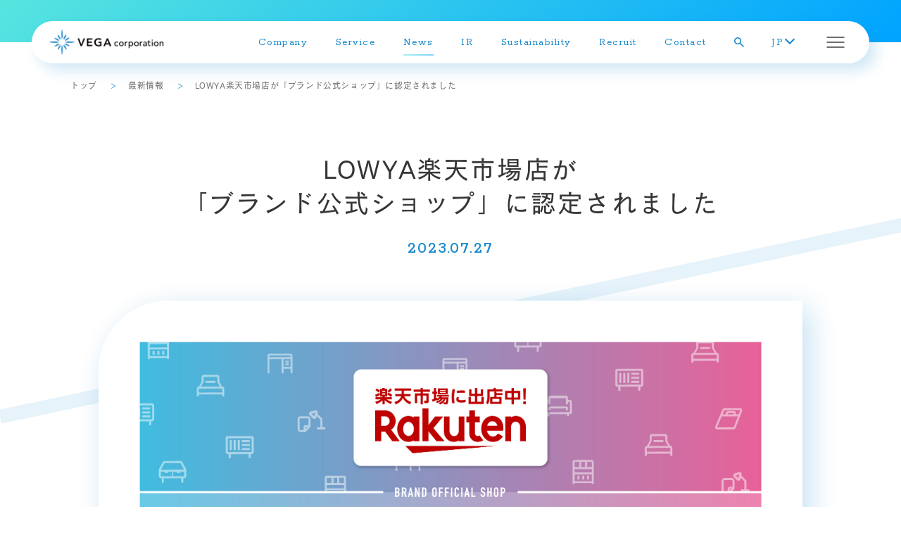

--- FILE ---
content_type: text/html
request_url: https://www.vega-c.com/info/18130/
body_size: 5619
content:
<!DOCTYPE html>
<html lang="ja">
<head prefix="og: http://ogp.me/ns# fb: http://ogp.me/ns/fb# article: http://ogp.me/ns/article#">
	<meta charset="UTF-8">
		<title> &raquo; LOWYA楽天市場店が「ブランド公式ショップ」に認定されました | 株式会社ベガコーポレーション</title>
	<meta name="viewport" content="width=device-width, initial-scale=1, viewport-fit=cover">
	<meta name="description" content="ベガコーポレーションは、Eコマースを中心としたIT事業の展開を行ってます。「誠実・愛・感謝 人との繋がりを大切に」という経営理念を掲げ、国内最大の総合インターネット通販企業をめざし、創業以来順調に成長を続けています">
	<!-- og -->
	<meta property="og:title" content="株式会社ベガコーポレーション">
	<meta property="og:locale" content="ja_JP">
	<meta property="og:description" content="ベガコーポレーションは、Eコマースを中心としたIT事業の展開を行ってます。「誠実・愛・感謝 人との繋がりを大切に」という経営理念を掲げ、国内最大の総合インターネット通販企業をめざし、創業以来順調に成長を続けています">
	<meta property="og:url" content="https://www.vega-c.com">
	<meta property="og:site_name" content="株式会社ベガコーポレーション">
	<meta property="og:image" content="https://www.vega-c.com/img/ogp.jpg">
	<meta property="og:type" content="website">
	<meta name="twitter:card" content="summary">
	<!-- favicon -->
	<link rel="shortcut icon" href="/img/favicon.ico">
	<link rel="icon" type="image/x-icon" href="/img/favicon.ico">
	<link rel="apple-touch-icon" href="/img/webclip.png">
	<!-- fonts -->
	<link rel="preconnect" href="https://fonts.gstatic.com/" crossorigin>
	<link href="https://fonts.googleapis.com/css2?family=Rokkitt:wght@400;500;700&display=swap" rel="stylesheet">
	<!-- css -->
	<link rel="stylesheet" href="/wp-content/themes/vega/css/slick.css">
	<link rel="stylesheet" href="/wp-content/themes/vega/css/style.css">

	<script>
		(function(d) {
			var config = {
				kitId: 'yoq0pjw',
				scriptTimeout: 3000,
				async: true
			},
			h=d.documentElement,t=setTimeout(function(){h.className=h.className.replace(/\bwf-loading\b/g,"")+" wf-inactive";},config.scriptTimeout),tk=d.createElement("script"),f=false,s=d.getElementsByTagName("script")[0],a;h.className+=" wf-loading";tk.src='https://use.typekit.net/'+config.kitId+'.js';tk.async=true;tk.onload=tk.onreadystatechange=function(){a=this.readyState;if(f||a&&a!="complete"&&a!="loaded")return;f=true;clearTimeout(t);try{Typekit.load(config)}catch(e){}};s.parentNode.insertBefore(tk,s)
		})(document);
	</script>

<meta name="robots" content="max-image-preview:large">
<link rel="dns-prefetch" href="//s.w.org">
<link rel="stylesheet" id="wp-block-library-css" href="/wp-includes/css/dist/block-library/style.min.css?ver=5.8.12" type="text/css" media="all">
<link rel="canonical" href="/info/18130/">

<!-- Global site tag (gtag.js) - Google Analytics -->
<script async src="https://www.googletagmanager.com/gtag/js?id=UA-65959952-1"></script>
<script>
  window.dataLayer = window.dataLayer || [];
  function gtag(){dataLayer.push(arguments);}
  gtag('js', new Date());

  gtag('config', 'UA-65959952-1');
</script>
</head>

<body class="is-bg-slash">

	
	
	<div class="l-root-container " id="js-root-container">

	<header class="l-header">
			<div class="l-header_content">
				<div class="l-header_inner">
					<h1 class="l-header_logo">
						<a href="/"><img src="/common/img/logo.png" alt="VEGA corporation"></a>
					</h1>
					<nav class="l-header_nav">
						<ul class="l-header_nav-list">
							<li class="l-header_nav-item js-submenu">
								<a href="/company/" class="l-header_nav-link ">Company</a>
								<div class="l-header_submenu">
									<div class="l-header_submenu-inner">
										<div class="l-header_submenu-title">
											<a href="/company/">Company</a>
										</div>
										<ul class="l-header_submenu-list">
											<li class="l-header_submenu-item">
												<a href="/company/company-profile/" class="l-header_submenu-link">企業情報</a>
											</li>
											<li class="l-header_submenu-item">
												<a href="/company/message/" class="l-header_submenu-link">代表挨拶</a>
											</li>
											<li class="l-header_submenu-item">
												<a href="/company/members/" class="l-header_submenu-link">役員紹介</a>
											</li>
											<li class="l-header_submenu-item">
												<a href="/company/vision/" class="l-header_submenu-link">Vision / Mission / Value</a>
											</li>
											<li class="l-header_submenu-item">
												<a href="/company/history/" class="l-header_submenu-link">沿革</a>
											</li>
											<li class="l-header_submenu-item">
												<a href="/company/access/" class="l-header_submenu-link">アクセス</a>
											</li>
										</ul>
									</div>
<!-- /.l-header_submenu-inner -->
								</div>
<!-- /.l-header_submenu -->
							</li>
							<li class="l-header_nav-item js-submenu">
								<a href="/service/" class="l-header_nav-link ">Service</a>
								<div class="l-header_submenu">
									<div class="l-header_submenu-inner">
										<div class="l-header_submenu-title">
											<a href="/service/">Service</a>
										</div>
										<ul class="l-header_submenu-list is-submenu__column1-2">
											<li class="l-header_submenu-item">
												<a href="/service/lowya/" class="l-header_submenu-link">LOWYA</a>
											</li>
											<li class="l-header_submenu-item">
												<a href="/service/dokodemo/" class="l-header_submenu-link">DOKODEMO</a>
											</li>
										</ul>
									</div>
<!-- /.l-header_submenu-inner -->
								</div>
<!-- /.l-header_submenu -->
							</li>
							<li class="l-header_nav-item">
								<a href="/news/" class="l-header_nav-link is-active">News</a>
							</li>
							<li class="l-header_nav-item js-submenu">
								<a href="/ir/" class="l-header_nav-link ">IR</a>
								<div class="l-header_submenu">
									<div class="l-header_submenu-inner">
										<div class="l-header_submenu-title">
											<a href="/ir/">IR</a>
										</div>
										<ul class="l-header_submenu-list">
											<li class="l-header_submenu-item">
												<a href="/ir/policy/" class="l-header_submenu-link">経営方針</a>
												<ul class="l-header_submenu-in-list">
													<li class="l-header_submenu-in-item">
														<a href="/ir/management/" class="l-header_submenu-in-link">トップメッセージ</a>
													</li>
													<li class="l-header_submenu-in-item">
														<a href="/service/" class="l-header_submenu-in-link">事業概要</a>
													</li>
													<li class="l-header_submenu-in-item">
														<a href="/ir/mediumterm/" class="l-header_submenu-in-link">事業計画・中期計画</a>
													</li>
													<li class="l-header_submenu-in-item">
														<a href="/ir/disclosure_policy/" class="l-header_submenu-in-link">ディスクロージャーポリシー</a>
													</li>
												</ul>
<!-- /.l-header_submenu-in-list -->
											</li>
											<li class="l-header_submenu-item">
												<a href="/ir/library/" class="l-header_submenu-link">IRライブラリー</a>
												<ul class="l-header_submenu-in-list">
													<li class="l-header_submenu-in-item">
														<a href="/ir/library/financial_reports/" class="l-header_submenu-in-link">決算短信</a>
													</li>
													<li class="l-header_submenu-in-item">
														<a href="/ir/library/presentation/" class="l-header_submenu-in-link">決算説明会資料</a>
													</li>
													<li class="l-header_submenu-in-item">
														<a href="/ir/library/security_reports/" class="l-header_submenu-in-link">有価証券報告書等</a>
													</li>
													<li class="l-header_submenu-in-item">
														<a href="/ir/library/document/" class="l-header_submenu-in-link">個人投資家説明会資料</a>
													</li>
													<li class="l-header_submenu-in-item">
														<a href="/ir/library/report/" class="l-header_submenu-in-link">株主通信</a>
													</li>
													<li class="l-header_submenu-in-item">
														<a href="/ir/library/prospectus/" class="l-header_submenu-in-link">IRリリース</a>
													</li>
													<li class="l-header_submenu-in-item">
														<a href="/ir/library/monthly-report/" class="l-header_submenu-in-link">月次報告</a>
													</li>
												</ul>
<!-- /.l-header_submenu-in-list -->
											</li>
											<li class="l-header_submenu-item">
												<a href="/ir/stocks/" class="l-header_submenu-link">株式関連情報</a>
												<ul class="l-header_submenu-in-list">
													<li class="l-header_submenu-in-item">
														<a href="/ir/stock/meeting/" class="l-header_submenu-in-link">株主総会</a>
													</li>
													<li class="l-header_submenu-in-item">
														<a href="/ir/overview/" class="l-header_submenu-in-link">株式の状況</a>
													</li>
													<li class="l-header_submenu-in-item">
														<a href="/ir/memo/" class="l-header_submenu-in-link">株主メモ</a>
													</li>
													<li class="l-header_submenu-in-item">
														<a href="/ir/stock/" class="l-header_submenu-in-link">株価チャート</a>
													</li>
													<li class="l-header_submenu-in-item">
														<a href="/ir/stock/shareholder-returns/" class="l-header_submenu-in-link">株主還元</a>
													</li>
													<li class="l-header_submenu-in-item">
														<a href="/ir/stock/questionnaire/" class="l-header_submenu-in-link">株主アンケート結果</a>
													</li>
													<li class="l-header_submenu-in-item">
														<a href="/ir/stock/statute/" class="l-header_submenu-in-link">定款</a>
													</li>
													<li class="l-header_submenu-in-item">
														<a href="/ir/stock/pn/" class="l-header_submenu-in-link">電子公告</a>
													</li>
												</ul>
<!-- /.l-header_submenu-in-list -->
											</li>
											<li class="l-header_submenu-item">
												<a href="/ir/highlight/" class="l-header_submenu-link">業績・財務ハイライト</a>
											</li>
											<li class="l-header_submenu-item">
												<a href="/ir/ir_news/" class="l-header_submenu-link">IRニュース</a>
											</li>
											<li class="l-header_submenu-item">
												<a href="/ir/ir_calendar/" class="l-header_submenu-link">IRカレンダー</a>
											</li>
											<li class="l-header_submenu-item">
												<a href="/ir/disclaimer/" class="l-header_submenu-link">免責事項</a>
											</li>
											<li class="l-header_submenu-item">
												<a href="/ir/question/" class="l-header_submenu-link">よくあるご質問</a>
											</li>
											<li class="l-header_submenu-item">
												<a href="/contact/ir/" class="l-header_submenu-link">IRに関するお問い合わせ</a>
											</li>
										</ul>
									</div>
<!-- /.l-header_submenu-inner -->
								</div>
<!-- /.l-header_submenu -->
							</li>
							<li class="l-header_nav-item js-submenu">
								<a href="/sustainability/" class="l-header_nav-link ">Sustainability</a>
								<div class="l-header_submenu">
									<div class="l-header_submenu-inner">
										<div class="l-header_submenu-title">
											<a href="/sustainability/">Sustainability</a>
										</div>
										<ul class="l-header_submenu-list">
											<li class="l-header_submenu-item">
												<a href="/sustainability/#sustainability-policy" class="l-header_submenu-link">サステナビリティポリシー</a>
											</li>
											<li class="l-header_submenu-item">
												<a href="/sustainability/environment/" class="l-header_submenu-link">環境</a>
											</li>
											<li class="l-header_submenu-item">
												<a href="/sustainability/society/" class="l-header_submenu-link">社会</a>
											</li>
											<li class="l-header_submenu-item">
												<a href="/sustainability/governance/" class="l-header_submenu-link">ガバナンス</a>
											</li>
											<li class="l-header_submenu-item">
												<a href="/sustainability/humancapital/" class="l-header_submenu-link">人的資本</a>
											</li>
										</ul>
									</div>
<!-- /.l-header_submenu-inner -->
								</div>
<!-- /.l-header_submenu -->
							</li>
							<li class="l-header_nav-item js-submenu">
								<a href="/recruit/" class="l-header_nav-link ">Recruit</a>
								<!-- <div class="l-header_submenu">
									<div class="l-header_submenu-inner">
										<div class="l-header_submenu-title">
											<a href="/recruit/">Recruit</a>
										</div>
										<ul class="l-header_submenu-list">
											<li class="l-header_submenu-item">
												<a href="/recruit/newgrads/" class="l-header_submenu-link">新卒採用</a>
											</li>
											<li class="l-header_submenu-item">
												<a href="/recruit/career/" class="l-header_submenu-link">キャリア採用</a>
											</li>
											<li class="l-header_submenu-item">
												<a href="/recruit/info-career/#part-timer" class="l-header_submenu-link">パート・アルバイト採用</a>
											</li>
											<li class="l-header_submenu-item">
												<a href="/recruit/internship/" class="l-header_submenu-link">インターンシップ</a>
											</li>
										</ul>
									</div>/.l-header_submenu-inner
								</div>/.l-header_submenu -->
							</li>
							<li class="l-header_nav-item js-submenu">
								<a href="/contact/" class="l-header_nav-link ">Contact</a>
								<div class="l-header_submenu">
									<div class="l-header_submenu-inner">
										<div class="l-header_submenu-title">
											<a href="/contact/">Contact</a>
										</div>
										<ul class="l-header_submenu-list">
											<li class="l-header_submenu-item">
												<a href="/contact/item/" class="l-header_submenu-link">ご注文内容・商品に関するお問い合わせ</a>
											</li>
											<li class="l-header_submenu-item">
												<a href="/contact/recruit/" class="l-header_submenu-link">採用に関するお問い合わせ</a>
											</li>
											<li class="l-header_submenu-item">
												<a href="/contact/ir/" class="l-header_submenu-link">IRに関するお問い合わせ</a>
											</li>
											<li class="l-header_submenu-item">
												<a href="/contact/pr/" class="l-header_submenu-link">取材・タイアップに関するお問い合わせ</a>
											</li>
										</ul>
									</div>
<!-- /.l-header_submenu-inner -->
								</div>
<!-- /.l-header_submenu -->
							</li>
							<li class="l-header_nav-item js-submenu">
								<div class="l-header_nav-link"><div class="l-header_nav-link-search-icon-wrap"><svg xmlns="http://www.w3.org/2000/svg" viewbox="0 0 18 18"><path d="M136.6-822l-6.3-6.3a5.96,5.96,0,0,1-1.725.95,6.1,6.1,0,0,1-2.075.35,6.274,6.274,0,0,1-4.613-1.888A6.274,6.274,0,0,1,120-833.5a6.274,6.274,0,0,1,1.887-4.612A6.274,6.274,0,0,1,126.5-840a6.274,6.274,0,0,1,4.613,1.888A6.274,6.274,0,0,1,133-833.5a6.1,6.1,0,0,1-.35,2.075,5.959,5.959,0,0,1-.95,1.725l6.3,6.3Zm-10.1-7a4.34,4.34,0,0,0,3.188-1.312A4.34,4.34,0,0,0,131-833.5a4.34,4.34,0,0,0-1.312-3.187A4.34,4.34,0,0,0,126.5-838a4.34,4.34,0,0,0-3.187,1.313A4.34,4.34,0,0,0,122-833.5a4.34,4.34,0,0,0,1.313,3.188A4.34,4.34,0,0,0,126.5-829Z" transform="translate(-120 840)" fill="#1989cb"></path></svg></div></div>
								<div class="l-header_submenu">
									<div class="l-header_submenu-inner">
										<div class="l-header_submenu-search">
											<div class="l-header_submenu-search-inner">
												<form action="https://www.google.com/search" method="GET" target="_blank" class="">
													<input type="hidden" name="q" value="site:https://www.vega-c.com/">
													<input type="text" name="q" placeholder="サイト内検索" class="l-header_submenu-search-text">													
													<button type="submit" class="l-header_submenu-search-submit"><svg xmlns="http://www.w3.org/2000/svg" width="24" height="24" viewbox="0 0 24 24"><path d="M142.133-816l-8.4-8.4a7.946,7.946,0,0,1-2.3,1.267,8.128,8.128,0,0,1-2.767.467,8.366,8.366,0,0,1-6.15-2.517,8.366,8.366,0,0,1-2.517-6.15,8.366,8.366,0,0,1,2.517-6.15,8.366,8.366,0,0,1,6.15-2.517,8.366,8.366,0,0,1,6.15,2.517,8.366,8.366,0,0,1,2.517,6.15,8.127,8.127,0,0,1-.467,2.767,7.945,7.945,0,0,1-1.267,2.3l8.4,8.4Zm-13.467-9.333a5.786,5.786,0,0,0,4.25-1.75,5.786,5.786,0,0,0,1.75-4.25,5.786,5.786,0,0,0-1.75-4.25,5.786,5.786,0,0,0-4.25-1.75,5.786,5.786,0,0,0-4.25,1.75,5.786,5.786,0,0,0-1.75,4.25,5.786,5.786,0,0,0,1.75,4.25A5.786,5.786,0,0,0,128.667-825.333Z" transform="translate(-120 840)" fill="#1989cb"></path></svg></button>
												</form>
											</div>											
										</div>
									</div>
<!-- /.l-header_submenu-inner -->
								</div>
<!-- /.l-header_submenu -->
							</li>
							<li class="l-header_nav-item">
								<div class="l-header_nav-toggle">
									<div class="l-header_nav-toggle-title"><span>JP</span></div>
									<div class="l-header_nav-toggle-body"><a href="/en/">EN</a></div>
								</div>
							</li>
						</ul>
					</nav>
					<div class="l-header_button">
						<a href="#" class="l-header_button-in js-menu-button">
							<span class="l-header_button-line"></span>
							<span class="l-header_button-line"></span>
							<span class="l-header_button-line"></span>
						</a>
						<svg class="l-header_button-circle" xmlns="http://www.w3.org/2000/svg" viewbox="0 0 46 46">
							<circle class="l-header_button-circle-in" cx="50%" cy="50%" r="22"></circle>
						</svg>
					</div>
				</div>
			</div>
<!-- /.l-header_content -->

			<div class="l-header_menu">
				<div class="l-header_menu-content">
					<div class="l-header_menu-inner">
						<div class="l-header_menu-head">
							<p class="l-header_menu-logo"><img src="/common/img/menu_logo.png" alt="VEGA corporation"></p>
							<a href="/" class="l-header_menu-name">Top</a>
						</div>

						<div class="l-header_column">
							<div class="l-header_column-item l-header_menu__company is-menu-wrap">
								<div class="l-header_menu-title">
									<a href="/company/" class="l-header_menu-title_link">Company</a>
									<span class="l-header_menu-title_sub">会社概要</span>
									<span class="l-header_menu-title_sign js-menu-trigger_sp"></span>
								</div>
<!-- /.l-header_menu-title -->
								<div class="l-header_menu-body is-menu-content">
									<ul class="l-header_menu-list">
										<li class="l-header_menu-list_item"><a href="/company/company-profile/" class="l-header_menu-link">企業情報</a></li>
										<li class="l-header_menu-list_item"><a href="/company/message/" class="l-header_menu-link">代表挨拶</a></li>
										<li class="l-header_menu-list_item"><a href="/company/members/" class="l-header_menu-link">役員紹介</a></li>
										<li class="l-header_menu-list_item"><a href="/company/vision/" class="l-header_menu-link">VISION / VALUE</a></li>
										<li class="l-header_menu-list_item"><a href="/company/history/" class="l-header_menu-link">沿革</a></li>
										<li class="l-header_menu-list_item"><a href="/company/access/" class="l-header_menu-link">アクセス</a></li>
									</ul>
								</div>
<!-- /.l-header_menu-body -->
							</div>
							<div class="l-header_column-item l-header_menu__service is-menu-wrap">
								<div class="l-header_menu-title">
									<a href="/service/" class="l-header_menu-title_link">Service</a>
									<span class="l-header_menu-title_sub">事業内容</span>
									<span class="l-header_menu-title_sign js-menu-trigger_sp"></span>
								</div>
<!-- /.l-header_menu-title -->
								<div class="l-header_menu-body is-menu-content">
									<ul class="l-header_menu-list">
										<li class="l-header_menu-list_item"><a href="/service/lowya/" class="l-header_menu-link">LOWYA</a></li>
										<li class="l-header_menu-list_item"><a href="/service/dokodemo/" class="l-header_menu-link">DOKODEMO</a></li>
									</ul>
								</div>
<!-- /.l-header_menu-body -->
							</div>
							<div class="l-header_column-item l-header_menu__sustainability is-menu-wrap">
								<div class="l-header_menu-title">
									<a href="/sustainability/" class="l-header_menu-title_link">Sustainability</a>
									<span class="l-header_menu-title_sub">サステナビリティ</span>
									<span class="l-header_menu-title_sign js-menu-trigger_sp"></span>
								</div>
<!-- /.l-header_menu-title -->
								<div class="l-header_menu-body is-menu-content">
									<ul class="l-header_menu-list">
										<li class="l-header_menu-list_item"><a href="/sustainability/environment/" class="l-header_menu-link">環境</a></li>
										<li class="l-header_menu-list_item"><a href="/sustainability/society/" class="l-header_menu-link">社会</a></li>
										<li class="l-header_menu-list_item"><a href="/sustainability/governance/" class="l-header_menu-link">ガバナンス</a></li>
										<li class="l-header_menu-list_item"><a href="/sustainability/humancapital/" class="l-header_menu-link">人的資本</a></li>
									</ul>
								</div>
<!-- /.l-header_menu-body -->
							</div>
							<div class="l-header_column-item l-header_menu__group">
								<div class="l-header_menu-title">
									<a href="/news/" class="l-header_menu-title_link">News</a>
									<span class="l-header_menu-title_sub">最新情報</span>
								</div>
<!-- /.l-header_menu-title -->
								<div class="l-header_menu-title">
									<a href="/recruit/" class="l-header_menu-title_link">Recruit</a>
									<span class="l-header_menu-title_sub">採用情報</span>
								</div>
<!-- /.l-header_menu-title -->
								<div class="l-header_menu-title">
									<a href="/contact/" class="l-header_menu-title_link">Contact</a>
									<span class="l-header_menu-title_sub">お問い合わせ</span>
								</div>
<!-- /.l-header_menu-title -->
							</div>
							<div class="l-header_column-item l-header_column-item__expand l-header_menu__ir is-menu-wrap">
								<div class="l-header_menu-title">
									<a href="/ir/" class="l-header_menu-title_link">IR</a>
									<span class="l-header_menu-title_sub">投資家情報</span>
									<span class="l-header_menu-title_sign js-menu-trigger_sp"></span>
								</div>
<!-- /.l-header_menu-title -->
								<div class="l-header_menu-body is-menu-content">
									<div class="l-header_menu-column">
										<div class="l-header_menu-column_item">
											<ul class="l-header_menu-list">
												<li class="l-header_menu-list_item">
													<a href="/ir/policy/" class="l-header_menu-link">経営方針</a>
													<ul class="l-header_menu-child">
														<li class="l-header_menu-child_item"><a class="l-header_menu-link_small" href="/ir/management/">トップメッセージ</a></li>
														<li class="l-header_menu-child_item"><a class="l-header_menu-link_small" href="/service/">事業概要</a></li>
														<li class="l-header_menu-child_item"><a class="l-header_menu-link_small" href="/ir/mediumterm/">事業計画・中期計画</a></li>
														<li class="l-header_menu-child_item"><a class="l-header_menu-link_small" href="/ir/disclosure_policy/">ディスクロージャーポリシー</a></li>
													</ul>
<!-- /.l-header_menu-child -->
												</li>
												<li class="l-header_menu-list_item"><a href="/ir/highlight/" class="l-header_menu-link">業績・財務ハイライト</a></li>
												<li class="l-header_menu-list_item"><a href="/ir/ir_news/" class="l-header_menu-link">IRニュース</a></li>
											</ul>
										</div>
										<div class="l-header_menu-column_item">
											<ul class="l-header_menu-list">
												<li class="l-header_menu-list_item">
													<a href="/ir/library/" class="l-header_menu-link">IRライブラリー</a>
													<ul class="l-header_menu-child">
														<li class="l-header_menu-child_item"><a class="l-header_menu-link_small" href="/ir/library/financial_reports/">決算短信</a></li>
														<li class="l-header_menu-child_item"><a class="l-header_menu-link_small" href="/ir/library/presentation/">決算説明会資料</a></li>
														<li class="l-header_menu-child_item"><a class="l-header_menu-link_small" href="/ir/library/security_reports/">有価証券報告書等</a></li>
														<li class="l-header_menu-child_item"><a class="l-header_menu-link_small" href="/ir/library/document/">個人投資家説明会資料</a></li>
														<li class="l-header_menu-child_item"><a class="l-header_menu-link_small" href="/ir/library/report/">株主通信</a></li>
														<li class="l-header_menu-child_item"><a class="l-header_menu-link_small" href="/ir/library/prospectus/">IRリリース</a></li>
														<li class="l-header_menu-child_item"><a class="l-header_menu-link_small" href="/ir/library/monthly-report/">月次報告</a></li>
													</ul>
<!-- /.l-header_menu-child -->
												</li>
											</ul>
										</div>
										<div class="l-header_menu-column_item">
											<ul class="l-header_menu-list">
												<li class="l-header_menu-list_item">
													<a href="/ir/stocks/" class="l-header_menu-link">株式関連情報</a>
													<ul class="l-header_menu-child">
														<li class="l-header_menu-child_item"><a class="l-header_menu-link_small" href="/ir/stock/meeting/">株主総会</a></li>
														<li class="l-header_menu-child_item"><a class="l-header_menu-link_small" href="/ir/overview/">株式の状況</a></li>
														<li class="l-header_menu-child_item"><a class="l-header_menu-link_small" href="/ir/memo/">株主メモ</a></li>
														<li class="l-header_menu-child_item"><a class="l-header_menu-link_small" href="/ir/stock/">株価チャート</a></li>
														<li class="l-header_menu-child_item"><a class="l-header_menu-link_small" href="/ir/stock/shareholder-returns/">株主還元</a></li>
														<li class="l-header_menu-child_item"><a class="l-header_menu-link_small" href="/ir/stock/questionnaire/">株主アンケート結果</a></li>
														<li class="l-header_menu-child_item"><a class="l-header_menu-link_small" href="/ir/stock/statute/">定款</a></li>
														<li class="l-header_menu-child_item"><a class="l-header_menu-link_small" href="/ir/stock/pn/">電子公告</a></li>
													</ul>
<!-- /.l-header_menu-child -->
												</li>
											</ul>
										</div>
										<div class="l-header_menu-column_item">
											<ul class="l-header_menu-list">
												<li class="l-header_menu-list_item"><a href="/ir/ir_calendar/" class="l-header_menu-link">IRカレンダー</a></li>
												<li class="l-header_menu-list_item"><a href="/ir/sitemap/" class="l-header_menu-link">IRサイトマップ</a></li>
												<li class="l-header_menu-list_item"><a href="/ir/disclaimer/" class="l-header_menu-link">免責事項</a></li>
												<li class="l-header_menu-list_item"><a href="/ir/question/" class="l-header_menu-link">よくあるご質問</a></li>
												<li class="l-header_menu-list_item"><a href="/contact/ir/" class="l-header_menu-link">IRに関するお問い合わせ</a></li>
											</ul>
										</div>
									</div>
								</div>
<!-- /.l-header_menu-body -->
							</div>
						</div>

						<div class="l-header_menu-foot">
							<ul class="l-header_menu-list l-header_menu-foot-list">
								<li class="l-header_menu-list_item"><a href="/sitemap/" class="l-header_menu-link">サイトマップ</a></li>
								<li class="l-header_menu-list_item"><a href="/privacy/" class="l-header_menu-link">プライバシーポリシー</a></li>
								<li class="l-header_menu-list_item"><a href="/contact/company/" class="l-header_menu-link">お問い合わせ</a></li>
							</ul>
							<div class="l-header_menu-foot-search">
								<form action="https://www.google.com/search" method="GET" target="_blank" class="">
									<input type="text" name="q" placeholder="サイト内検索" class="l-header_menu-foot-search-text">
									<input type="hidden" name="q" value="site:https://www.vega-c.com/">
									<button type="submit" class="l-header_menu-foot-search-submit"><svg xmlns="http://www.w3.org/2000/svg" width="18" height="18" viewbox="0 0 18 18"><path d="M136.6-822l-6.3-6.3a5.96,5.96,0,0,1-1.725.95,6.1,6.1,0,0,1-2.075.35,6.274,6.274,0,0,1-4.613-1.888A6.274,6.274,0,0,1,120-833.5a6.274,6.274,0,0,1,1.887-4.612A6.274,6.274,0,0,1,126.5-840a6.274,6.274,0,0,1,4.613,1.888A6.274,6.274,0,0,1,133-833.5a6.1,6.1,0,0,1-.35,2.075,5.959,5.959,0,0,1-.95,1.725l6.3,6.3Zm-10.1-7a4.34,4.34,0,0,0,3.188-1.312A4.34,4.34,0,0,0,131-833.5a4.34,4.34,0,0,0-1.312-3.187A4.34,4.34,0,0,0,126.5-838a4.34,4.34,0,0,0-3.187,1.313A4.34,4.34,0,0,0,122-833.5a4.34,4.34,0,0,0,1.313,3.188A4.34,4.34,0,0,0,126.5-829Z" transform="translate(-120 840)" fill="#1989cb"></path></svg></button>
								</form>
							</div>	
							<div class="l-header_menu-foot-item">
								<div class="l-header_menu-foot-button">JP</div>
								<a href="/en/" class="l-header_menu-foot-button">EN</a>
							</div>
						</div>
					</div>
				</div>
			</div>
<!-- /.l-header_menu -->
		</header>


<div class="p-page-heading">
	<div class="p-breadcrumb">
		<ol class="p-breadcrumb_list">
			<li class="p-breadcrumb_item"><a href="/">トップ</a></li>
			<li class="p-breadcrumb_item"><a href="/news/">最新情報</a></li>
			<li class="p-breadcrumb_item"><span>LOWYA楽天市場店が「ブランド公式ショップ」に認定されました</span></li>
		</ol>
	</div>
</div>

<main class="l-main">

<div class="p-page-section is-fade-up" data-scroll data-delay="1">
	<div class="l-container">
		<article class="p-news-post">
			<h2 class="p-news-post_title">LOWYA楽天市場店が<br>「ブランド公式ショップ」に認定されました</h2>
			<p class="p-news-post_date">2023.07.27</p>
			<p class="p-news-post_img"><img src="/wp-content/uploads/2023/07/0724news_PC_2560x1543.jpg" alt="LOWYA楽天市場店が<br/>「ブランド公式ショップ」に認定されました"></p>

			<div class="p-news-post_content">
			
<p>当社が運営する家具・インテリアの ECサイト<a href="https://www.rakuten.ne.jp/gold/low-ya/" data-type="URL" data-id="https://www.rakuten.ne.jp/gold/low-ya/" target="_blank" rel="noreferrer noopener">LOWYA楽天市場店</a>は 、2023年6月12日（月）に楽天が定めるブランド公式ショップに認定されました。</p>



<p>ブランド公式ショップとは、楽天市場に出店しているショップの中で、ブランド直営もしくはブランド公認のオンラインストアとして出店しているショップのうち、楽天が定める基準を満たしている店舗のことです。</p>



<p>楽天市場が開催するブランド公式ショップのイベントに参加することが可能となり、よりお得なサービスを提供することができます。</p>



<p>日頃のご愛顧への感謝と共に、今後もより一層お買い物が楽しめるショップを目指してまいります。</p>



<p> ▶ 楽天市場 ブランド公式ショップ<br><a rel="noreferrer noopener" href="https://event.rakuten.co.jp/brand/officialshop/" target="_blank">https://event.rakuten.co.jp/brand/officialshop/</a></p>
			</div>

			<ul class="p-news-post_nav">
				<li class="p-news-post_nav-item_prev">
										<a class="p-news-post_nav-link p-pager__link p-pager__link--prev" href="/info/18100/" rel="prev">prev</a>									</li>
				<li class="p-news-post_nav-item_back"><a href="/news/" class="p-news-post_nav-link">⼀覧に戻る</a></li>
				<li class="p-news-post_nav-item_next">
										<a class="p-news-post_nav-link p-pager__link p-pager__link--next" href="/pr/18136/" rel="next">next</a>									</li>
			</ul>
		</article><!-- /.p-news-post -->
	</div>
</div>

</main>

<footer class="l-footer">
	<div class="l-page-top js-page-top">
		<a href="#js-root-container" class="l-page-top_button js-smooth-scroll"></a>
	</div>
	<div class="l-footer_inner">
		<div class="l-footer_logo"><img src="/common/img/logo.png" alt="VEGA corporation"></div>
		<div class="l-footer_nav">
			<ul class="l-footer_nav-list">
				<li class="l-footer_nav-item"><a href="/sitemap/" class="l-footer_nav-link">サイトマップ</a></li>
				<li class="l-footer_nav-item"><a href="/privacy/" class="l-footer_nav-link">プライバシーポリシー</a></li>
				<li class="l-footer_nav-item"><a href="/contact/" class="l-footer_nav-link">お問い合わせ</a></li>
			</ul>
		</div>
	</div>
	<div class="l-footer_bottom">
		<small class="l-footer_copyright">&copy; VEGA corporation.</small>
	</div>
</footer>
	</div>
<!-- /.l-root-container -->

	<script src="/common/js/jquery.min.js"></script>
	<script src="/common/js/slick.min.js"></script>
	<script src="/common/js/ofi.min.js"></script>
	<script src="/common/js/script.js"></script>

	
	<script type="text/javascript" src="/wp-includes/js/wp-embed.min.js?ver=5.8.12" id="wp-embed-js"></script>
</body>
</html>

--- FILE ---
content_type: text/css
request_url: https://www.vega-c.com/wp-content/themes/vega/css/style.css
body_size: 29941
content:
@charset "UTF-8";
/*!
* ress.css • v1.2.2
* MIT License
* github.com/filipelinhares/ress
*/
html {
  box-sizing: border-box;
  overflow-y: scroll;
  -webkit-text-size-adjust: 100%;
}

*, :after, :before {
  background-repeat: no-repeat;
  box-sizing: inherit;
}

:after, :before {
  text-decoration: inherit;
  vertical-align: inherit;
}

* {
  padding: 0;
  margin: 0;
}

audio:not([controls]) {
  display: none;
  height: 0;
}

hr {
  overflow: visible;
}

article, aside, details, figcaption, figure, footer, header, main, menu, nav, section, summary {
  display: block;
}

summary {
  display: list-item;
}

small {
  font-size: 80%;
}

[hidden], template {
  display: none;
}

abbr[title] {
  border-bottom: 1px dotted;
  text-decoration: none;
}

a {
  background-color: transparent;
  -webkit-text-decoration-skip: objects;
}

a:active, a:hover {
  outline-width: 0;
}

code, kbd, pre, samp {
  font-family: monospace, monospace;
}

b, strong {
  font-weight: bolder;
}

dfn {
  font-style: italic;
}

mark {
  background-color: #ff0;
  color: #000;
}

sub, sup {
  font-size: 75%;
  line-height: 0;
  position: relative;
  vertical-align: baseline;
}

sub {
  bottom: -0.25em;
}

sup {
  top: -0.5em;
}

input {
  border-radius: 0;
}

[role=button], [type=button], [type=reset], [type=submit], button {
  cursor: pointer;
}

[disabled] {
  cursor: default;
}

[type=number] {
  width: auto;
}

[type=search] {
  -webkit-appearance: textfield;
}

[type=search]::-webkit-search-cancel-button, [type=search]::-webkit-search-decoration {
  -webkit-appearance: none;
}

textarea {
  overflow: auto;
  resize: vertical;
}

button, input, optgroup, select, textarea {
  font: inherit;
}

optgroup {
  font-weight: 700;
}

button {
  overflow: visible;
}

[type=button]::-moz-focus-inner, [type=reset]::-moz-focus-inner, [type=submit]::-moz-focus-inner, button::-moz-focus-inner {
  border-style: 0;
  padding: 0;
}

[type=button]::-moz-focus-inner, [type=reset]::-moz-focus-inner, [type=submit]::-moz-focus-inner, button:-moz-focusring {
  outline: 1px dotted ButtonText;
}

[type=reset], [type=submit], button, html [type=button] {
  -webkit-appearance: button;
}

button, select {
  text-transform: none;
}

button, input, select, textarea {
  background-color: transparent;
  border-style: none;
  color: inherit;
}

select {
  -moz-appearance: none;
  -webkit-appearance: none;
}

select::-ms-expand {
  display: none;
}

select::-ms-value {
  color: currentColor;
}

legend {
  border: 0;
  color: inherit;
  display: table;
  max-width: 100%;
  white-space: normal;
}

::-webkit-file-upload-button {
  -webkit-appearance: button;
  font: inherit;
}

[type=search] {
  -webkit-appearance: textfield;
  outline-offset: -2px;
}

img {
  border-style: none;
}

progress {
  vertical-align: baseline;
}

svg:not(:root) {
  overflow: hidden;
}

audio, canvas, progress, video {
  display: inline-block;
}

@media screen {
  [hidden~=screen] {
    display: inherit;
  }
  [hidden~=screen]:not(:active):not(:focus):not(:target) {
    position: absolute !important;
    clip: rect(0 0 0 0) !important;
  }
}
[aria-busy=true] {
  cursor: progress;
}

[aria-controls] {
  cursor: pointer;
}

[aria-disabled] {
  cursor: default;
}

::-moz-selection {
  background-color: #b3d4fc;
  color: #000;
  text-shadow: none;
}

::selection {
  background-color: #b3d4fc;
  color: #000;
  text-shadow: none;
}

/* 基本設定
----------------------------------------------- */
*, *::after, *::before {
  box-sizing: border-box;
}

html {
  font-size: 62.5%;
}

body {
  color: #6E6E6E;
  font-family: fot-cezanne-pron, "Hiragino Kaku Gothic ProN", "Hiragino Sans", Meiryo, sans-serif;
  line-height: 1.5;
  font-weight: 500;
  letter-spacing: 0.06em;
}
body.is-scrolllock {
  position: fixed;
  width: 100%;
  left: 0;
  overflow-y: auto;
}
body::after {
  content: "";
  position: fixed;
  top: 0;
  left: 0;
  width: 100%;
  height: 60px;
  z-index: 10;
  mix-blend-mode: multiply;
  background: #57E5DF;
  background: linear-gradient(135deg, #57E5DF 0%, #00A4FF 100%);
}
@media (max-width: 768px) {
  body::after {
    height: 35px;
  }
}

h1, h2, h3, h4, h5, h6 {
  line-height: 1.5;
  margin-top: 0;
  margin-bottom: 0;
  letter-spacing: 0.06em;
  font-family: fot-cezanne-pron, "Hiragino Kaku Gothic ProN", "Hiragino Sans", Meiryo, sans-serif;
}

p {
  margin: 0;
}

input,
select,
textarea,
button {
  -webkit-appearance: none;
  -moz-appearance: none;
  appearance: none;
  border: none;
  outline: none;
  background: transparent;
  font-family: fot-cezanne-pron, "Hiragino Kaku Gothic ProN", "Hiragino Sans", Meiryo, sans-serif;
}

ul, ol, li {
  list-style: none;
  margin: 0;
}

img {
  vertical-align: top;
  max-width: 100%;
  border: none;
}

a {
  text-decoration: none;
  color: #6E6E6E;
  transition: cubic-bezier(0.215, 0.61, 0.355, 1) 0.4s;
}
a:before, a:after {
  transition: cubic-bezier(0.215, 0.61, 0.355, 1) 0.4s;
}

/* l-container
--------------------------------------------------- */
.l-root-container {
  overflow: hidden;
  display: flex;
  flex-direction: column;
  width: 100%;
  min-height: 100%;
}

/* l-container
--------------------------------------------------- */
.l-container {
  padding-left: 100px;
  padding-right: 100px;
  margin-left: auto;
  margin-right: auto;
  max-width: 1400px;
}
@media (max-width: 768px) {
  .l-container {
    padding-left: 25px;
    padding-right: 25px;
  }
}
.l-container.l-container_size__small {
  max-width: 1100px;
}
.l-container.l-container_size__medium {
  max-width: 1160px;
}
@media (min-width: 769px) {
  .l-container.l-container__expand {
    padding-left: 0;
    padding-right: 0;
  }
}
.l-container .l-container__inner {
  margin-left: auto;
  margin-right: auto;
  max-width: 1110px;
}

/* l-header
--------------------------------------------------- */
.l-header_nav-link,
.l-header_nav-toggle,
.l-header_menu-title_link,
.l-header_menu-foot-button {
  font-family: "Rokkitt", serif;
}

.l-header {
  position: fixed;
  top: 0;
  left: 0;
  width: 100%;
  padding-top: 30px;
  z-index: 99;
  pointer-events: none;
}
@media (max-width: 768px) {
  .l-header {
    padding-top: 15px;
  }
}

.l-header_content {
  margin-left: auto;
  margin-right: auto;
  width: 92.972181552vw;
  height: 60px;
  pointer-events: all;
}
@media (max-width: 768px) {
  .l-header_content {
    width: 92%;
    height: 40px;
  }
}

.l-header_inner {
  box-shadow: 10px 10px 20px 0 rgba(25, 137, 203, 0.2);
  background-color: #FFFFFF;
  border-radius: 30px;
  display: flex;
  align-items: center;
  justify-content: space-between;
  position: relative;
  padding-left: 2.1428571429%;
  padding-right: 2.1428571429%;
  height: 100%;
  transition: 0.3s cubic-bezier(0.215, 0.61, 0.355, 1);
}
@media (max-width: 768px) {
  .l-header_inner {
    padding-left: 4.347826087%;
    padding-right: 4.347826087%;
    height: 40px;
  }
}

.l-header_logo {
  flex-shrink: 0;
}
.l-header_logo a {
  display: block;
}
.l-header_logo img {
  max-width: 180px;
  min-width: 135px;
  width: 12.8571428571vw;
}

.l-header_nav {
  margin-left: auto;
  width: 57.1428571429vw;
}
@media (max-width: 1280px) and (min-width: 769px) {
  .l-header_nav {
    width: 62.5vw;
  }
}
.l-header_nav-list {
  display: flex;
  align-items: center;
  justify-content: space-around;
}
.l-header_nav-link {
  text-align: center;
  color: #1989CB;
  display: flex;
  align-items: center;
  justify-content: center;
  position: relative;
  overflow: hidden;
  letter-spacing: 0.1em;
  font-size: 18px;
  font-size: 1.8rem;
  font-weight: 400;
  line-height: 1.1666666667;
  padding: 20px;
}
.l-header_nav-link::after {
  content: "";
  background: rgba(87, 229, 223, 0.5);
  background: linear-gradient(135deg, rgba(87, 229, 223, 0.5) 0%, rgba(0, 164, 255, 0.5) 100%);
  position: absolute;
  left: 0;
  right: 0;
  bottom: 10px;
  margin: 0 auto;
  width: 100%;
  height: 2px;
  opacity: 0;
  animation: line-x-out 0.5s cubic-bezier(0.215, 0.61, 0.355, 1) forwards;
  visibility: hidden;
}
@media (min-width: 768px) and (max-width: 1500px) {
  .l-header_nav-link {
    font-size: 15px;
    font-size: 1.5rem;
    padding-left: 0;
    padding-right: 0;
  }
}
@media (max-width: 960px) {
  .l-header_nav-link {
    font-size: 11px;
    font-size: 1.1rem;
  }
}
@media (min-width: 769px) {
  .l-header_nav-link:hover::after {
    animation: line-x 0.5s cubic-bezier(0.215, 0.61, 0.355, 1) 0.3s forwards;
  }
}
.l-header_nav-link.is-active::after {
  visibility: visible;
  animation: none;
  opacity: 1;
  transform: translateX(0);
}
body.is-loaded .l-header_nav-link:not(.is-active)::after {
  visibility: visible;
  transition: visibility 0s linear 0.6s;
}
.l-header_nav-link-search-icon-wrap {
  width: 18px;
  height: 18px;
}
@media (min-width: 768px) and (max-width: 1500px) {
  .l-header_nav-link-search-icon-wrap {
    width: 14px;
    height: 14px;
  }
}
@media (max-width: 960px) {
  .l-header_nav-link-search-icon-wrap {
    width: 10px;
    height: 10px;
  }
}
.l-header_nav-toggle {
  text-align: center;
  color: #1989CB;
  display: flex;
  align-items: center;
  justify-content: center;
  position: relative;
  letter-spacing: 0.1em;
  font-size: 18px;
  font-size: 1.8rem;
  font-weight: 400;
  line-height: 1.1666666667;
  padding: 20px;
}
@media (min-width: 768px) and (max-width: 1500px) {
  .l-header_nav-toggle {
    font-size: 15px;
    font-size: 1.5rem;
    padding-left: 0;
    padding-right: 0;
  }
}
@media (max-width: 960px) {
  .l-header_nav-toggle {
    font-size: 11px;
    font-size: 1.1rem;
  }
}
.l-header_nav-toggle:hover .l-header_nav-toggle-title:after {
  top: 3px;
  transform: rotate(225deg);
}
@media (max-width: 960px) {
  .l-header_nav-toggle:hover .l-header_nav-toggle-title:after {
    top: 0px;
  }
}
.l-header_nav-toggle:hover .l-header_nav-toggle-body {
  opacity: 1;
  visibility: visible;
  display: inline-block;
  bottom: -12px;
  left: 50%;
  transform: translateX(-50%);
  z-index: 1;
}
@media (min-width: 768px) and (max-width: 1500px) {
  .l-header_nav-toggle:hover .l-header_nav-toggle-body {
    bottom: -6px;
  }
}
@media (max-width: 960px) {
  .l-header_nav-toggle:hover .l-header_nav-toggle-body {
    bottom: 0;
  }
}
.l-header_nav-toggle-title::after {
  content: "";
  position: relative;
  display: inline-block;
  transform: rotate(45deg);
  top: -3px;
  margin-left: 4px;
  width: 10px;
  height: 10px;
  border-right: 2px solid #1989CB;
  border-bottom: 2px solid #1989CB;
  z-index: 2;
  transition: all 0.4s ease;
}
@media (max-width: 960px) {
  .l-header_nav-toggle-title::after {
    width: 6px;
    height: 6px;
  }
}
.l-header_nav-toggle-body {
  position: absolute;
  opacity: 0;
  visibility: hidden;
  transition: opacity 0.4s ease;
  z-index: -1;
}
.l-header_nav-toggle-body a {
  color: #FFFFFF;
  padding: 4px 12px;
  border-radius: 15px;
  background: #1989CB;
}
@media (max-width: 768px) {
  .l-header_nav {
    display: none;
  }
}

.l-header_button {
  position: relative;
  flex-shrink: 0;
  margin-left: 1.4285714286%;
  width: 46px;
  height: 46px;
  z-index: 2;
  transition: transform 0.4s cubic-bezier(0.215, 0.61, 0.355, 1);
}
@media (max-width: 768px) {
  .l-header_button {
    margin-left: 0;
    width: 40px;
    height: 40px;
  }
}
.l-header_button-in {
  display: block;
  position: absolute;
  top: 50%;
  left: 50%;
  transform: translate(-50%, -50%);
  width: 25px;
  height: 16px;
  z-index: 1;
}
.l-header_button-line {
  overflow: hidden;
  background-color: #6E6E6E;
  display: block;
  position: absolute;
  left: 0;
  width: 100%;
  height: 2px;
  transition: all 0.4s cubic-bezier(0.215, 0.61, 0.355, 1);
}
.l-header_button-line:nth-of-type(1) {
  top: 0;
}
.l-header_button-line:nth-of-type(2) {
  top: 7px;
}
.l-header_button-line:nth-of-type(3) {
  top: 14px;
}
.l-header_button-circle {
  position: absolute;
  top: 0;
  left: 0;
  width: 46px;
  height: 46px;
}
.l-header_button-circle-in {
  fill: transparent;
  transform-origin: center;
  transform: rotate(-90deg);
  stroke-dasharray: 144;
  stroke: #FFFFFF;
  stroke-width: 2px;
  opacity: 0;
  animation: off_menu-circle 0.7s cubic-bezier(0.54, 0, 0.18, 1) forwards;
}
@media (max-width: 768px) {
  .l-header_button-circle {
    width: 40px;
    height: 40px;
  }
}
@media (max-width: 1280px) and (min-width: 961px) {
  .l-header.is-menu-open .l-header_button {
    transform: translateX(100px);
  }
}
@media (max-width: 768px) {
  .l-header.is-menu-open .l-header_button {
    transform: translateX(20px);
  }
}
.l-header.is-menu-open .l-header_button .l-header_button-line {
  background-color: #FFFFFF;
}
.l-header.is-menu-open .l-header_button .l-header_button-line:nth-of-type(1), .l-header.is-menu-open .l-header_button .l-header_button-line:nth-of-type(3) {
  left: 6px;
}
.l-header.is-menu-open .l-header_button .l-header_button-line:nth-of-type(1) {
  transform: rotate(45deg) translateY(10px);
}
.l-header.is-menu-open .l-header_button .l-header_button-line:nth-of-type(2) {
  opacity: 0;
  transform: translateX(100%);
}
.l-header.is-menu-open .l-header_button .l-header_button-line:nth-of-type(3) {
  transform: rotate(-45deg) translateY(-10px);
}
.l-header.is-menu-open .l-header_button .l-header_button-circle-in {
  opacity: 1;
  transition-property: opacity;
  transition-delay: 0.4s;
  animation: on_menu-circle 0.7s cubic-bezier(0.54, 0, 0.18, 1) 0.4s forwards;
}
@media (min-width: 769px) {
  .l-header:not(.is-menu-open) .l-header_button-in:hover .l-header_button-line:nth-of-type(1) {
    transform: translateX(2px);
  }
  .l-header:not(.is-menu-open) .l-header_button-in:hover .l-header_button-line:nth-of-type(3) {
    transform: translateX(-2px);
  }
}

.l-header_menu {
  overflow: hidden;
  background-color: rgba(0, 0, 0, 0.9);
  position: fixed;
  top: 0;
  left: 0;
  width: 100%;
  height: 100%;
  animation: none;
  visibility: hidden;
  pointer-events: none;
  /* &::after {
  	content: "";
  	background-color: rgba(colors(black), .9);
  	position: absolute;
  	top: 0;
  	left: 50%;
  	margin: auto;
  	width: 10%;
  	height: 100%;
  	z-index: -1;
  	transform: skewX(-62deg) translate(-50%, -100%);
  } */
}
body.is-loaded .l-header_menu {
  animation: off-menu 0.6s cubic-bezier(0.215, 0.61, 0.355, 1) forwards;
  visibility: visible;
  transition: visibility 0s linear 0.6s;
}
.l-header_menu-content {
  opacity: 0;
  transform: translate3d(0, 30px, 0);
  transition: opacity 1s cubic-bezier(0.215, 0.61, 0.355, 1), transform 1s cubic-bezier(0.215, 0.61, 0.355, 1);
  padding-top: 50px;
  padding-bottom: 100px;
  height: 100%;
  width: 100%;
  overflow: auto;
  -ms-overflow-style: none;
  scrollbar-width: none;
}
.l-header_menu-content::-webkit-scrollbar {
  display: none;
}
@media (max-width: 768px) {
  .l-header_menu-content {
    padding-top: 20px;
    padding-bottom: 60px;
  }
}
.l-header.is-menu-open .l-header_menu {
  animation: on-menu 0.6s cubic-bezier(0.215, 0.61, 0.355, 1) forwards;
  pointer-events: all;
  /* &::after {
  	animation: overlap 1s $easing forwards;
  } */
}
.l-header.is-menu-open .l-header_menu .l-header_menu-content {
  opacity: 1;
  transform: translate3d(0, 0, 0);
  transition-delay: 0.6s;
}
@media (max-width: 768px) {
  .l-header_menu .is-menu-content {
    display: none;
  }
}
.l-header_menu .div1 {
  grid-area: 1/1/3/2;
}
.l-header_menu .div2 {
  grid-area: 1/2/2/3;
}
.l-header_menu .div3 {
  grid-area: 2/2/3/3;
}
.l-header_menu .div4 {
  grid-area: 1/3/3/4;
}
.l-header_menu .div5 {
  grid-area: 3/1/4/4;
}
@media (min-width: 769px) {
  .l-header_menu__company {
    grid-area: 1/1/3/2;
  }
}
@media (max-width: 768px) {
  .l-header_menu__company {
    order: 1;
  }
}
@media (min-width: 769px) {
  .l-header_menu__service {
    grid-area: 1/2/2/3;
  }
}
@media (max-width: 768px) {
  .l-header_menu__service {
    order: 2;
  }
}
@media (min-width: 769px) {
  .l-header_menu__sustainability {
    grid-area: 2/2/3/3;
    margin-top: 42px;
  }
}
@media (min-width: 769px) {
  .l-header_menu__sustainability .l-header_menu-body {
    display: none;
  }
}
@media (max-width: 768px) {
  .l-header_menu__sustainability {
    order: 4;
  }
}
@media (min-width: 769px) {
  .l-header_menu__group {
    grid-area: 1/3/3/4;
  }
}
@media (max-width: 768px) {
  .l-header_menu__group {
    order: 5;
  }
}
@media (min-width: 769px) {
  .l-header_menu__ir {
    grid-area: 3/1/4/4;
  }
}
@media (max-width: 768px) {
  .l-header_menu__ir {
    order: 3;
  }
}

.l-header_menu-inner {
  padding-left: 100px;
  padding-right: 100px;
  margin-left: auto;
  margin-right: auto;
  max-width: 1160px;
  display: flex;
  justify-content: center;
  flex-direction: column;
}
@media (max-width: 768px) {
  .l-header_menu-inner {
    padding-left: 10.1333333333%;
    padding-right: 10.1333333333%;
  }
}

@media (max-width: 768px) {
  .l-header_menu-list {
    padding-bottom: 30px;
  }
  .l-header_column-1-2 + .l-header_menu-list, .l-header_column-1-3 + .l-header_menu-list {
    margin-top: 30px;
  }
}
.l-header_menu-list_item + .l-header_menu-list_item {
  margin-top: 12px;
}

.l-header_menu-child {
  padding-left: 25px;
  margin-top: 12px;
  margin-bottom: 5px;
}
.l-header_menu-child_item + .l-header_menu-child_item {
  margin-top: 8px;
}

.l-header_menu-link {
  display: inline-block;
  color: #FFFFFF;
  font-size: 14px;
  font-size: 1.4rem;
  font-weight: 500;
  line-height: 1.4;
  position: relative;
  padding-left: 25px;
}
.l-header_menu-link::before {
  content: "";
  background: url(/common/img/icon_chevron-right.svg) no-repeat center;
  background-size: contain;
  position: absolute;
  top: 3px;
  left: 0;
  width: 10px;
  height: 12px;
}
@media (min-width: 769px) {
  .l-header_menu-link:hover {
    opacity: 0.5;
  }
}
.l-header_menu-link_small {
  display: inline-block;
  color: #FFFFFF;
  font-size: 12px;
  font-size: 1.2rem;
  font-weight: 500;
  line-height: 1.5;
  position: relative;
  padding-left: 17px;
}
.l-header_menu-link_small::before {
  content: "";
  background-color: #1989CB;
  position: absolute;
  top: 0;
  left: 0;
  bottom: 0;
  margin: auto 0;
  width: 9px;
  height: 1px;
}
@media (min-width: 769px) {
  .l-header_menu-link_small:hover {
    opacity: 0.5;
  }
}

.l-header_menu-head {
  display: flex;
  align-items: center;
  margin-bottom: 60px;
}
@media (max-width: 768px) {
  .l-header_menu-head {
    margin-bottom: 40px;
  }
}

.l-header_menu-foot {
  border-top: 2px solid #1989CB;
  margin-top: 45px;
  padding-top: 20px;
}
@media (min-width: 769px) {
  .l-header_menu-foot {
    display: flex;
    align-items: center;
    flex-wrap: wrap;
  }
}
@media (max-width: 768px) {
  .l-header_menu-foot {
    margin-top: 30px;
  }
}
@media (min-width: 769px) {
  .l-header_menu-foot-list {
    display: flex;
    align-items: center;
    justify-content: center;
    margin-bottom: 20px;
    width: 100%;
  }
  .l-header_menu-foot-list .l-header_menu-list_item + .l-header_menu-list_item {
    margin-top: 0;
    padding-left: 7.5949367089%;
  }
}
.l-header_menu-foot-search {
  position: relative;
}
@media (min-width: 769px) {
  .l-header_menu-foot-search {
    width: 48%;
  }
}
@media (max-width: 768px) {
  .l-header_menu-foot-search {
    margin-bottom: 24px;
  }
}
.l-header_menu-foot-search-text {
  font-size: 14px;
  font-size: 1.4rem;
  line-height: 40px;
  letter-spacing: 0.06em;
  border-radius: 20px;
  padding: 0 50px 0 24px;
  height: 40px;
  width: 100%;
  color: #6E6E6E;
  background-color: #FFFFFF;
}
.l-header_menu-foot-search-submit {
  position: absolute;
  width: 18px;
  height: 18px;
  top: 13px;
  right: 24px;
  cursor: pointer;
}
.l-header_menu-foot-item {
  display: flex;
  width: 100%;
}
@media (min-width: 769px) {
  .l-header_menu-foot-item {
    margin-left: auto;
    width: 48%;
  }
}
@media (max-width: 768px) {
  .l-header_menu-foot-item {
    margin-left: 0;
    padding-left: 0;
  }
}
.l-header_menu-foot-item :first-child {
  border-radius: 20px 0 0 20px;
}
.l-header_menu-foot-item :last-child {
  border-radius: 0 20px 20px 0;
}
.l-header_menu-foot-item a {
  background-color: #FFFFFF;
  color: #1989CB;
}
@media (min-width: 769px) {
  .l-header_menu-foot-item a:hover {
    background-color: #1989CB;
    color: #FFFFFF;
    border: 2px solid #FFFFFF;
  }
}
.l-header_menu-foot-item div {
  background-color: #1989CB;
  color: #FFFFFF;
}
.l-header_menu-foot-button {
  width: 50%;
  border: 2px solid #1989CB;
  display: flex;
  align-items: center;
  justify-content: center;
  line-height: 1.2;
  font-weight: 500;
  font-size: 16px;
  font-size: 1.6rem;
  letter-spacing: 0.08em;
  padding-left: 30px;
  padding-right: 30px;
  transition: all 0.4s cubic-bezier(0.215, 0.61, 0.355, 1);
  height: 40px;
}
@media (max-width: 768px) {
  .l-header_menu-foot-button {
    max-width: 160px;
  }
}

.l-header_menu-logo {
  position: relative;
  padding-right: 30px;
  margin-right: 30px;
}
.l-header_menu-logo::before {
  content: "";
  background-color: #FFFFFF;
  position: absolute;
  top: 0;
  right: 0;
  width: 1px;
  height: 100%;
}
.l-header_menu-logo img {
  width: 200px;
}
@media (max-width: 768px) {
  .l-header_menu-logo img {
    width: 135px;
  }
}

.l-header_menu-name {
  color: #FFFFFF;
  font-size: 30px;
  font-size: 3rem;
  font-weight: 500;
  line-height: 1.3333333333;
}
@media (min-width: 769px) {
  .l-header_menu-name:hover {
    opacity: 0.5;
  }
}
@media (max-width: 768px) {
  .l-header_menu-name {
    font-size: 24px;
    font-size: 2.4rem;
    line-height: 1.5;
  }
}

.l-header_menu-column {
  display: flex;
  align-items: flex-start;
  margin-left: -4.6875%;
}
.l-header_menu-column_item {
  width: 25%;
  padding-left: 4.46%;
}
@media (max-width: 768px) {
  .l-header_menu-column {
    display: block;
    margin-left: 0;
  }
  .l-header_menu-column_item {
    width: 100%;
    padding-left: 0;
  }
  .l-header_menu-column_item:not(:last-child) .l-header_menu-list {
    padding-bottom: 12px;
  }
}

.l-header_menu-title {
  position: relative;
  padding-bottom: 20px;
}
@media (min-width: 769px) {
  .l-header_menu-title {
    border-bottom: 2px solid #1989CB;
    padding-bottom: 17px;
  }
}
@media (max-width: 768px) {
  .l-header_menu-title {
    border-top: 2px solid #1989CB;
    margin-top: 10px;
    padding-top: 20px;
    padding-right: 25px;
  }
  .l-header_column-item:first-child .l-header_menu-title {
    margin-top: 0;
  }
}
@media (min-width: 769px) {
  .l-header_menu-title + .l-header_menu-title, .l-header_menu-body + .l-header_menu-title {
    margin-top: 30px;
  }
}
@media (min-width: 769px) {
  .l-header_menu-title.l-header_menu-title__sustainability {
    margin-top: 65px;
  }
}
.l-header_menu-title_link {
  display: inline-block;
  color: #FFFFFF;
  line-height: 1.1923076923;
  font-size: 26px;
  font-size: 2.6rem;
  font-weight: 500;
  margin-bottom: 8px;
}
@media (max-width: 768px) {
  .l-header_menu-title_link {
    line-height: 1.3333333333;
    font-size: 30px;
    font-size: 3rem;
    margin-bottom: 4px;
  }
}
@media (min-width: 769px) {
  .l-header_menu-title_link:hover {
    opacity: 0.5;
  }
}
.l-header_menu-title_sub {
  color: #1989CB;
  font-size: 12px;
  font-size: 1.2rem;
  font-weight: 500;
  line-height: 1.5;
  letter-spacing: 0.12em;
  display: block;
}
.l-header_menu-title_sign {
  display: none;
}
@media (max-width: 768px) {
  .l-header_menu-title_sign {
    cursor: pointer;
    display: block;
    position: absolute;
    top: 32px;
    right: 0;
    width: 20px;
    height: 20px;
  }
  .l-header_menu-title_sign::before, .l-header_menu-title_sign::after {
    content: "";
    background-color: #FFFFFF;
    position: absolute;
    top: 0;
    left: 0;
    right: 0;
    bottom: 0;
    margin: auto;
    transition: transform 0.4s cubic-bezier(0.215, 0.61, 0.355, 1), opacity 0.4s cubic-bezier(0.215, 0.61, 0.355, 1);
  }
  .l-header_menu-title_sign::before {
    width: 1px;
    height: 100%;
  }
  .l-header_menu-title_sign::after {
    width: 100%;
    height: 1px;
  }
}
.l-header_menu-title_sign.is-on::before {
  opacity: 0;
  transform: rotate(90deg);
}

.l-header_menu-body {
  padding-top: 20px;
}
@media (max-width: 768px) {
  .l-header_menu-body {
    padding-top: 0;
  }
}

@media (min-width: 769px) {
  .l-header_column {
    display: grid;
    grid-template-columns: repeat(3, 1fr);
    grid-template-rows: 1fr 1fr auto;
    gap: 0 3.125%;
  }
}
@media (max-width: 768px) {
  .l-header_column {
    display: flex;
    align-items: flex-start;
    flex-wrap: wrap;
    margin-bottom: -24px;
  }
}
.l-header_column-item {
  padding-bottom: 24px;
}
.l-header_column-item.l-header_column-item__expand {
  width: 100%;
}
@media (max-width: 768px) {
  .l-header_column {
    flex-direction: column;
    margin-left: 0;
  }
  .l-header_column-item {
    padding-left: 0;
    padding-bottom: 0;
    width: 100%;
  }
}
@media (min-width: 769px) {
  .l-header_column.l-header_column__1-2 {
    margin-left: -6.25%;
  }
  .l-header_column.l-header_column__1-2 .l-header_column-item {
    padding-left: 6.25%;
    width: 50%;
  }
  .l-header_column.l-header_column__1-2 .l-header_column-item.l-header_column-item__expand {
    width: 100%;
  }
}

.l-header_submenu {
  border-radius: 0 0 30px 30px;
  background-color: #fff;
  position: absolute;
  top: 100%;
  left: 0;
  width: 100%;
  pointer-events: none;
  transform: translate(0, -6%);
  opacity: 0;
  transition: 0.4s cubic-bezier(0.175, 0.885, 0.32, 1.275);
  z-index: -1;
}
.l-header_submenu::before {
  content: "";
  position: absolute;
  top: -30px;
  left: 0;
  background: #fff;
  width: 100%;
  height: 50px;
  z-index: -1;
}
.l-header_submenu-inner {
  border-top: 1px solid #C7C7C7;
  margin-left: 2.1428571429%;
  margin-right: 2.1428571429%;
  padding: 35px 2.8571428571% 50px;
}
@media (max-width: 768px) {
  .l-header_submenu-inner {
    margin-left: 4.347826087%;
    margin-right: 4.347826087%;
  }
}
.l-header_submenu-search-inner {
  max-width: 800px;
  margin: 45px auto 30px;
  position: relative;
}
.l-header_submenu-search-text {
  font-size: 18px;
  font-size: 1.8rem;
  line-height: 1.3333333333;
  letter-spacing: 0.06em;
  border: 1px solid #1989CB;
  border-radius: 30px;
  padding: 20px 80px 20px 40px;
  width: 100%;
  color: #6E6E6E;
}
.l-header_submenu-search-submit {
  position: absolute;
  width: 24px;
  height: 24px;
  top: 20px;
  right: 40px;
  cursor: pointer;
}
.l-header_submenu-title {
  text-align: center;
  margin-bottom: 32px;
}
.l-header_submenu-title a {
  display: inline-block;
  position: relative;
  font-family: "Rokkitt", serif;
  letter-spacing: 0.1em;
  font-size: 24px;
  font-size: 2.4rem;
  font-weight: 700;
  line-height: 1.1666666667;
  padding-right: 70px;
  transition: 0.3s cubic-bezier(0.215, 0.61, 0.355, 1);
}
.l-header_submenu-title a::after {
  content: "";
  background: url(/common/img/icon_chevron-right.svg) no-repeat center;
  background-size: contain;
  position: absolute;
  top: 50%;
  right: 0;
  transform: translate(0, -50%);
  width: 10px;
  height: 12px;
  transition: 0.3s cubic-bezier(0.215, 0.61, 0.355, 1);
}
.l-header_submenu-title a:hover {
  color: #1989CB;
}
.l-header_submenu-list {
  display: flex;
  flex-wrap: wrap;
  margin-left: -2.380952381%;
}
.l-header_submenu-list.is-submenu__column1-2 {
  justify-content: center;
}
.l-header_submenu-item {
  padding-left: 2.380952381%;
  margin-bottom: 10px;
  width: 33.33%;
}
.is-submenu__column1-2 .l-header_submenu-item {
  width: 50%;
  max-width: 400px;
}
.l-header_submenu-in-list {
  padding: 20px 0 0 18px;
}
.l-header_submenu-in-item + .l-header_submenu-in-item {
  margin-top: 10px;
}
.l-header_submenu-in-link {
  display: inline-block;
  color: #6E6E6E;
  font-weight: 500;
  font-size: 16px;
  font-size: 1.6rem;
  line-height: 1.5;
  position: relative;
  padding-left: 20px;
}
.l-header_submenu-in-link::before {
  content: "";
  background-color: #1989CB;
  position: absolute;
  top: 0;
  bottom: 0;
  left: 0;
  margin: auto 0;
  width: 12px;
  height: 1px;
}
.l-header_submenu-in-link:hover {
  text-decoration: underline;
}
.l-header_submenu-link {
  border-bottom: 1px solid #1989CB;
  display: block;
  position: relative;
  font-weight: 500;
  font-size: 18px;
  font-size: 1.8rem;
  line-height: 1.3333333333;
  padding: 18px 20px 18px 10px;
  transition: 0.3s cubic-bezier(0.215, 0.61, 0.355, 1);
  z-index: 0;
}
.l-header_submenu-link::before, .l-header_submenu-link::after {
  content: "";
  position: absolute;
  transition: 0.3s cubic-bezier(0.215, 0.61, 0.355, 1);
}
.l-header_submenu-link::before {
  background-color: #F0F5F5;
  top: 0;
  left: 0;
  width: 0;
  height: 100%;
  z-index: -1;
}
.l-header_submenu-link::after {
  background: url(/common/img/icon_chevron-right.svg) no-repeat center;
  background-size: contain;
  top: 50%;
  right: 10px;
  transform: translate(0, -50%);
  width: 10px;
  height: 12px;
}
.l-header_submenu-link:hover {
  color: #1989CB;
}
.l-header_submenu-link:hover::before {
  width: 100%;
}
.l-header_submenu .l-header_submenu-title,
.l-header_submenu .l-header_submenu-list {
  opacity: 0;
  animation: off-ddm 0.3s cubic-bezier(0.215, 0.61, 0.355, 1) forwards;
}
.l-header_nav-item.is-active .l-header_submenu {
  opacity: 1;
  transform: translate(0, 0);
  pointer-events: all;
}
.l-header_nav-item.is-active .l-header_submenu .l-header_submenu-title,
.l-header_nav-item.is-active .l-header_submenu .l-header_submenu-list {
  animation: on-ddm 0.3s cubic-bezier(0.215, 0.61, 0.355, 1) forwards;
}
.l-header_nav-item.is-active .l-header_submenu .l-header_submenu-title {
  animation-delay: 0.3s;
}
.l-header_nav-item.is-active .l-header_submenu .l-header_submenu-list {
  animation-delay: 0.5s;
}
@media (max-width: 768px) {
  .l-header_submenu {
    display: none !important;
  }
}

.l-header__overlay {
  position: fixed;
  top: 0;
  left: 0;
  z-index: 10;
  opacity: 0;
  width: 100%;
  height: 100%;
  background: rgba(0, 0, 0, 0.5);
  pointer-events: none;
  transition: 0.3s ease-in;
}
.l-header__overlay.is-active {
  opacity: 1;
  pointer-events: all;
}

.l-header.is-active .l-header_inner {
  box-shadow: none;
}

/* l-footer
--------------------------------------------------- */
.l-footer {
  position: relative;
}
@media (max-width: 768px) {
  .l-footer {
    background-color: #FFFFFF;
  }
}
.l-footer_inner {
  padding-left: 100px;
  padding-right: 100px;
  margin-left: auto;
  margin-right: auto;
  max-width: 1600px;
}
@media (max-width: 768px) {
  .l-footer_inner {
    padding-left: 25px;
    padding-right: 25px;
  }
  .l-footer_inner > * {
    margin-left: -25px;
    margin-right: -25px;
  }
}
.l-footer_logo {
  text-align: center;
  padding-top: 30px;
  padding-bottom: 30px;
}
.l-footer_logo img {
  width: 180px;
}
@media (max-width: 768px) {
  .l-footer_logo {
    border-top: 1px solid #F0F5F5;
    padding-top: 50px;
    padding-bottom: 50px;
  }
}
.l-footer_nav {
  border-top: 1px solid #6E6E6E;
  padding-top: 29px;
  padding-bottom: 29px;
}
@media (max-width: 768px) {
  .l-footer_nav {
    border-top: none;
    padding-top: 0;
    padding-bottom: 0;
  }
}
.l-footer_nav-list {
  display: flex;
  align-items: center;
  justify-content: center;
  flex-wrap: wrap;
  margin-left: -70px;
}
@media (max-width: 768px) {
  .l-footer_nav-list {
    margin-left: 0;
  }
}
.l-footer_nav-item {
  padding-left: 70px;
}
@media (max-width: 768px) {
  .l-footer_nav-item {
    border-top: 1px solid #F0F5F5;
    text-align: center;
    width: 50%;
    padding-top: 23px;
    padding-bottom: 23px;
    padding-left: 0;
  }
  .l-footer_nav-item:nth-of-type(odd) {
    border-right: 1px solid #F0F5F5;
  }
}
@media (max-width: 768px) {
  .l-footer_nav-item.l-footer_nav-item__expand {
    border-right: none;
    width: 100%;
  }
}
.l-footer_nav-link {
  color: #6E6E6E;
  font-size: 10px;
  font-size: 1rem;
  font-weight: 500;
  line-height: 1.4;
  letter-spacing: 0.06em;
}
@media (min-width: 769px) {
  .l-footer_nav-link:hover {
    text-decoration: underline;
    opacity: 0.5;
  }
}
@media (max-width: 768px) {
  .l-footer_nav-link {
    font-size: 12px;
    font-size: 1.2rem;
  }
}
.l-footer_bottom {
  background-color: #F0F5F5;
  text-align: center;
  padding: 25px;
}
@media (max-width: 960px) {
  .l-footer_bottom {
    padding: 16px;
  }
}
.l-footer_copyright {
  line-height: 1.2;
  font-family: "Rokkitt", serif;
  font-size: 10px;
  font-size: 1rem;
  font-weight: 500;
  letter-spacing: 0.06em;
}

/* l-main
--------------------------------------------------- */
.l-main {
  position: relative;
  flex: 1 1 auto;
}

/* l-page-slash
--------------------------------------------------- */
.l-page-slash {
  position: absolute;
  top: 0;
  left: 0;
  width: 100%;
  height: 100%;
  z-index: -1;
}
.l-page-slash__item {
  width: 100%;
  height: 470px;
  position: relative;
}
.l-page-slash__item > span {
  display: block;
  background-color: rgba(25, 137, 203, 0.1);
  height: 20px;
  width: 0;
  position: absolute;
  top: calc(100% - 24px);
  left: 0;
  transform: rotate(-12deg);
  transform-origin: left;
  transition: width 1s linear;
}
@media (max-width: 768px) {
  .l-page-slash__item {
    height: 300px;
  }
  .l-page-slash__item > span {
    height: 5px;
    top: calc(100% - 48px);
    transform: rotate(-24deg);
  }
}
@media (min-width: 769px) {
  body.is-loaded.is-bg-slash .l-page-slash__item.is-active > span {
    width: 4000px;
  }
}
@media (max-width: 768px) {
  body.is-loaded.is-bg-slash .l-page-slash__item.is-active > span {
    width: 1200px;
  }
}

/* l-page-top
--------------------------------------------------- */
.l-page-top {
  position: fixed;
  right: 50px;
  bottom: 50px;
  z-index: 10;
  opacity: 0;
  transform: translate(0, 20px);
  transition: opacity 0.4s cubic-bezier(0.215, 0.61, 0.355, 1), transform 0.4s cubic-bezier(0.215, 0.61, 0.355, 1);
  pointer-events: none;
}
@media (max-width: 768px) {
  .l-page-top {
    right: 25px;
    bottom: 20px;
  }
}
body.is-loaded .l-page-top.is-visible {
  opacity: 1;
  transform: translate(0, 0);
  pointer-events: all;
}
.l-page-top_button {
  background: url(/common/img/icon_circle-notch_reverse.png) no-repeat 0 0;
  background-size: contain;
  display: block;
  width: 60px;
  height: 60px;
  position: relative;
  transition: opacity 0.4s cubic-bezier(0.215, 0.61, 0.355, 1), transform 0.4s cubic-bezier(0.215, 0.61, 0.355, 1);
  transform: scale(1.0000001);
}
.l-page-top_button::before, .l-page-top_button::after {
  content: "";
  position: absolute;
  top: 50%;
  left: 50%;
  transform: translate(-50%, -50%);
  transition: all 1s cubic-bezier(0.215, 0.61, 0.355, 1);
}
.l-page-top_button::before {
  background: url(/common/img/icon_circle-notch.png) no-repeat 0 0;
  background-size: contain;
  width: 100%;
  height: 100%;
}
.l-page-top_button::after {
  background: url(/common/img/icon_chevron-up_white.svg) no-repeat 0 0;
  background-size: contain;
  width: 18px;
  height: 15px;
}
@media (max-width: 768px) {
  .l-page-top_button {
    width: 40px;
    height: 40px;
  }
  .l-page-top_button::after {
    width: 12px;
    height: 10px;
  }
}
@media (min-width: 769px) {
  .l-page-top_button:hover::before {
    opacity: 0;
  }
}

/* loading
--------------------------------------------------- */
.c-loading {
  background-color: #FFFFFF;
  display: flex;
  align-items: center;
  justify-content: center;
  position: fixed;
  top: 0;
  left: 0;
  width: 100%;
  height: 100%;
  z-index: 1000;
  transition: opacity 1s ease;
}
.c-loading .is-loading-timer {
  transition: opacity 1s;
  pointer-events: none;
}
.c-loading_logo {
  max-width: 340px;
  opacity: 0;
  transform: translate3d(0, 5%, 0);
}
@media (max-width: 768px) {
  .c-loading_logo {
    max-width: 290px;
  }
}
.c-loading_curtain {
  position: absolute;
  top: 0;
  left: 0;
  width: 100%;
  height: 100%;
  background: #57E5DF;
  background: linear-gradient(135deg, #57E5DF 0%, #00A4FF 100%);
  transform: translateY(-100%);
}
body.is-loaded .c-loading {
  transition-delay: 2.7s;
  opacity: 0;
}
body.is-loaded .c-loading .is-loading-timer {
  transition-delay: 4s;
  opacity: 0;
}
body.is-loaded .c-loading_logo {
  animation: loading-logo 1.5s ease-out forwards;
}
body.is-loaded .c-loading_curtain {
  animation: loading-curtain 1.2s cubic-bezier(0.54, 0, 0.18, 1) 1.3s forwards;
}
body.is-loaded.is-en .c-loading .is-loading-timer {
  transition-delay: 3s;
}

@keyframes loading-logo {
  0% {
    opacity: 0;
    filter: blur(0);
    transform: translate3d(0, 5%, 0);
  }
  20% {
    opacity: 1;
    filter: blur(0);
    transform: translate3d(0, -3%, 0);
  }
  40% {
    opacity: 1;
    filter: blur(0);
    transform: translate3d(0, 3%, 0);
  }
  60% {
    opacity: 1;
    filter: blur(0);
    transform: translate3d(0, 3%, 0);
  }
  85% {
    opacity: 1;
    filter: blur(2px);
    transform: translate3d(0, -20%, 0);
  }
  100% {
    opacity: 0;
    filter: blur(2px);
    transform: translate3d(0, -20%, 0);
  }
}
@keyframes loading-curtain {
  0% {
    top: 0;
    transform: translateY(-100%);
  }
  50% {
    top: 10px;
    transform: translateY(0);
  }
  100% {
    top: 0;
    transform: translateY(100%);
  }
}
@keyframes loading-logo-2 {
  0% {
    opacity: 0;
    filter: blur(0);
    transform: translate3d(0, -10%, 0);
  }
  20% {
    opacity: 1;
    filter: blur(0);
    transform: translate3d(0, 0, 0);
  }
  60% {
    opacity: 1;
    filter: blur(0);
    transform: translate3d(0, 0, 0);
  }
  85% {
    opacity: 1;
    filter: blur(2px);
    transform: translate3d(0, -20%, 0);
  }
  100% {
    opacity: 0;
    filter: blur(2px);
    transform: translate3d(0, -20%, 0);
  }
}
@keyframes loading-curtain-2 {
  0% {
    opacity: 1;
    transform: translateY(-150%);
  }
  100% {
    opacity: 1;
    transform: translateY(0);
  }
}
/* text
--------------------------------------------------- */
p:not([class]),
.c-text-base {
  line-height: 2;
  font-size: 16px;
  font-size: 1.6rem;
  font-weight: 500;
  letter-spacing: 0.06em;
}
p:not([class]) + *,
.c-text-base + * {
  margin-top: 20px;
}
@media (max-width: 768px) {
  p:not([class]),
  .c-text-base {
    line-height: 2;
    font-size: 12px;
    font-size: 1.2rem;
  }
}

.c-text-small {
  line-height: 1.7142857143;
  font-size: 14px;
  font-size: 1.4rem;
  font-weight: 500;
  letter-spacing: 0.06em;
}
.c-text-small + * {
  margin-top: 20px;
}

.c-text-medium {
  line-height: 1.7777777778;
  font-size: 18px;
  font-size: 1.8rem;
  font-weight: 500;
  letter-spacing: 0.06em;
}
.c-text-medium + * {
  margin-top: 20px;
}
@media (max-width: 768px) {
  .c-text-medium {
    line-height: 1.8571428571;
    font-size: 14px;
    font-size: 1.4rem;
  }
}

.c-text-large {
  line-height: 1.8;
  font-size: 20px;
  font-size: 2rem;
  font-weight: 500;
  letter-spacing: 0.06em;
}
.c-text-large + * {
  margin-top: 28px;
}

.c-text__regular {
  font-weight: 400;
}

.c-text__bold {
  font-weight: 700;
}

.c-text-link {
  text-decoration: underline;
  display: inline-block;
  color: #1989CB;
  transition: all 0.4s cubic-bezier(0.215, 0.61, 0.355, 1);
}
@media (min-width: 769px) {
  .c-text-link:hover {
    opacity: 0.5;
    text-decoration: none;
  }
}

/* text
--------------------------------------------------- */
.c-button {
  display: flex;
  align-items: center;
  justify-content: center;
  border-radius: 20px;
  background-color: #FFFFFF;
  color: #6E6E6E;
  font-size: 14px;
  font-size: 1.4rem;
  line-height: 1.429;
  font-weight: 500;
  transition: all 0.4s cubic-bezier(0.215, 0.61, 0.355, 1);
  padding: 10px 30px;
  position: relative;
}
.c-button::before {
  content: "";
  border: 1px solid #1989CB;
  border-radius: 20px;
  position: absolute;
  top: 0;
  left: 0;
  width: 100%;
  height: 100%;
}
@media (max-width: 768px) {
  .c-button {
    font-size: 12px;
    font-size: 1.2rem;
    line-height: 1.4;
    padding: 11px 17px;
  }
}
.c-button.is-button__active {
  color: #FFFFFF;
  background: #57E5DF;
  background: linear-gradient(135deg, #57E5DF 0%, #00A4FF 100%);
  pointer-events: none;
}
.c-button.is-button__active::before {
  display: none;
}
@media (min-width: 769px) {
  .c-button:hover {
    color: #1989CB;
  }
}

.c-button-2 {
  border-radius: 10px 0 10px 0;
  border: 1px solid #1989CB;
  background-color: #FFFFFF;
  color: #1989CB;
  display: flex;
  align-items: center;
  position: relative;
  font-size: 14px;
  font-size: 1.4rem;
  font-weight: 500;
  padding: 8px 25px 9px 15px;
  transition: all 0.4s cubic-bezier(0.215, 0.61, 0.355, 1);
}
@media (max-width: 768px) {
  .c-button-2 {
    font-size: 12px;
    font-size: 1.2rem;
    padding-top: 10px;
    padding-bottom: 10px;
  }
}
.c-button-2::after {
  content: "";
  background: url(/common/img/icon_chevron-right.svg) no-repeat center;
  background-size: 100% auto;
  position: absolute;
  top: 50%;
  right: 14px;
  transform: translateY(-50%);
  width: 8px;
  height: 10px;
  transition: all 0.4s cubic-bezier(0.215, 0.61, 0.355, 1);
}
@media (min-width: 769px) {
  .c-button-2:hover {
    background-color: #1989CB;
    color: #FFFFFF;
  }
  .c-button-2:hover::after {
    background-image: url(/common/img/icon_chevron-right_white.svg);
  }
}

.c-button-3 {
  border-radius: 20px;
  color: #FFFFFF;
  display: flex;
  align-items: center;
  justify-content: center;
  background: #57E5DF;
  background: linear-gradient(to right, #57E5DF 0%, #00A4FF 100%);
  font-size: 14px;
  font-size: 1.4rem;
  font-weight: 500;
  line-height: 1.5;
  padding: 10px;
  transition: all 0.4s cubic-bezier(0.215, 0.61, 0.355, 1);
  position: relative;
}
.c-button-3::after {
  border: 1px solid transparent;
  border-radius: 20px;
  content: "";
  position: absolute;
  top: 0;
  left: 0;
  width: 100%;
  height: 100%;
}
@media (max-width: 768px) {
  .c-button-3 {
    font-size: 13px;
    font-size: 1.3rem;
    padding-top: 12px;
    padding-bottom: 12px;
  }
}
@media (min-width: 769px) {
  .c-button-3:hover {
    opacity: 0.5;
  }
}

/* c-panel
--------------------------------------------------- */
@media (min-width: 769px) {
  .c-panel {
    box-shadow: 20px 20px 40px 0 rgba(25, 137, 203, 0.5);
    background-color: #FFFFFF;
  }
  .l-container .c-panel {
    padding-left: 4.1666666667%;
    padding-right: 4.1666666667%;
  }
  .l-container.l-container_size__small .c-panel {
    padding-left: 5.5555555556%;
    padding-right: 5.5555555556%;
  }
  .l-container.l-container_size__medium .c-panel {
    padding-left: 5.2083333333%;
    padding-right: 5.2083333333%;
  }
  .l-container.l-container__expand .c-panel {
    padding-left: 3.5714285714%;
    padding-right: 3.5714285714%;
  }
  .c-panel.c-panel-padding {
    padding-top: 50px;
    padding-bottom: 50px;
  }
}
.c-panel + .c-panel {
  margin-top: 90px;
}
@media (max-width: 768px) {
  .c-panel + .c-panel {
    margin-top: 120px;
  }
}

/* c-index
--------------------------------------------------- */
@media (min-width: 769px) {
  .c-index-justify_center {
    justify-content: center;
  }
}

@media (min-width: 769px) {
  .c-index-justify_between {
    justify-content: space-between;
  }
}

@media (min-width: 769px) {
  .c-index-align_center {
    align-items: center;
  }
}

.c-index-1-2 {
  display: flex;
  flex-wrap: wrap;
  margin-bottom: -87px;
  margin-left: -8.3333333333%;
}
.c-index-1-2_item {
  padding-bottom: 87px;
  padding-left: 7.6923076923%;
  width: 50%;
}
@media (min-width: 769px) {
  .l-container__size_small > .c-index-1-2 {
    margin-left: -11.112%;
  }
}
@media (min-width: 769px) {
  .l-container__size_small > .c-index-1-2 .c-index-1-2_item {
    padding-left: 10%;
  }
}
@media (max-width: 768px) {
  .c-index-1-2 {
    flex-direction: column;
    margin-bottom: 0;
    margin-left: 0;
  }
  .c-index-1-2_item {
    padding-bottom: 0;
    padding-left: 0;
    width: 100%;
  }
  .c-index-1-2_item + * {
    margin-top: 40px;
  }
}
@media (min-width: 769px) {
  .c-index-1-2.c-index-child__up .c-index-1-2_item:nth-of-type(even) {
    margin-top: -80px;
  }
}
@media (max-width: 768px) {
  .c-index-1-2.c-index-margin__large .c-index-1-2_item + .c-index-1-2_item {
    margin-top: 90px;
  }
}

.c-index-1-3 {
  display: flex;
  flex-wrap: wrap;
  margin-bottom: -110px;
  margin-left: -10%;
}
@media (max-width: 768px) {
  .c-index-1-3 {
    flex-direction: column;
    margin-left: 0;
    margin-bottom: 0;
  }
}
.c-index-1-3_item {
  padding-bottom: 110px;
  padding-left: 9.2307692308%;
  width: 33.33%;
}
@media (max-width: 768px) {
  .c-index-1-3_item {
    padding-bottom: 0;
    padding-left: 0;
    width: 100%;
  }
  .c-index-1-3_item + * {
    margin-top: 40px;
  }
}
@media (min-width: 769px) {
  .l-container__inner > .c-index-1-3 {
    margin-left: -5.4054054054%;
  }
  .l-container__inner > .c-index-1-3 .c-index-1-3_item {
    padding-left: 5.4054054054%;
  }
}

.c-index-column {
  display: flex;
  flex-direction: column;
}
.c-index-column_item + * {
  margin-top: 50px;
}
@media (max-width: 768px) {
  .c-index-column_item + * {
    margin-top: 40px;
  }
}
@media (min-width: 769px) {
  .c-index-column.c-index-column__small > * + * {
    margin-top: 30px;
  }
}

/* c-card
--------------------------------------------------- */
.c-card {
  display: flex;
  flex-direction: column;
}
.c-index-1-3 .c-card {
  height: 100%;
}
.c-card_image {
  overflow: hidden;
  box-shadow: 10px 10px 40px 0 rgba(25, 137, 203, 0.5);
  border-radius: 40px 0 40px 0;
  position: relative;
  max-width: none;
  max-height: none;
  height: 191px;
  position: relative;
  z-index: 1;
}
.c-card_image img {
  width: 100%;
  height: 100%;
  transition: transform 0.4s cubic-bezier(0.215, 0.61, 0.355, 1);
  transform: scale(1.0000001);
  object-fit: cover;
  font-family: "object-fit: cover;";
}
@media (max-width: 768px) {
  .c-card_image {
    height: auto;
  }
  .c-card_image::before {
    content: "";
    display: block;
    padding-top: 57.8787878788%;
  }
  .c-card_image img {
    box-shadow: 5px 5px 20px 0 rgba(25, 137, 203, 0.25);
    position: absolute;
    z-index: 0;
    top: 0;
    left: 0;
    width: 100%;
    height: 100%;
  }
}
.c-card_info {
  margin-top: 30px;
}
@media (min-width: 769px) {
  .c-card_info {
    flex-grow: 1;
    display: flex;
    flex-direction: column;
  }
}
.c-card_label {
  background-color: #1989CB;
  display: inline-block;
  color: #FFFFFF;
  font-size: 14px;
  font-size: 1.4rem;
  letter-spacing: 0.02em;
  line-height: 1.5;
  padding: 7px 9px 6px;
}
@media (min-width: 769px) {
  .c-card_label {
    align-self: flex-start;
  }
}
@media (max-width: 768px) {
  .c-card_label {
    padding: 5px 10px 4px;
  }
}
.c-card_label + * {
  margin-top: 15px;
}
.c-card_text {
  font-size: 14px;
  font-size: 1.4rem;
  letter-spacing: 0.02em;
  line-height: 1.5;
  margin-bottom: 15px;
}
.c-card_sub {
  display: flex;
  align-items: center;
  justify-content: space-between;
  margin-top: 15px;
}
.c-card_sub-text {
  color: #1989CB;
  font-size: 14px;
  font-size: 1.4rem;
  font-weight: 500;
  letter-spacing: 0.08em;
  line-height: 1.4;
}
@media (max-width: 768px) {
  .c-card_sub-text {
    font-size: 16px;
    font-size: 1.6rem;
  }
}
.c-card_sub a.c-card_sub-text {
  text-decoration: underline;
}
@media (min-width: 769px) {
  .c-card:hover .c-card_image img {
    transform: scale(1.1);
  }
}

/* title
--------------------------------------------------- */
.c-title-1 {
  text-align: center;
  color: #1989CB;
  line-height: 1.45;
  font-size: 40px;
  font-size: 4rem;
  font-weight: 500;
  letter-spacing: 0.08em;
}
.c-title-1 + * {
  margin-top: 50px;
}
@media (max-width: 768px) {
  .c-title-1 {
    line-height: 1.5;
    font-size: 28px;
    font-size: 2.8rem;
    letter-spacing: 0.04em;
  }
  .c-title-1 + * {
    margin-top: 30px;
  }
}
@media (max-width: 768px) {
  .c-title-1.c-title-1_sp__small {
    line-height: 1.3333333333;
    font-size: 24px;
    font-size: 2.4rem;
  }
}

.c-title-2 {
  color: #1989CB;
  line-height: 1.8;
  font-size: 20px;
  font-size: 2rem;
  font-weight: 500;
  letter-spacing: 0.06em;
}
.c-title-2 + * {
  margin-top: 28px;
}
@media (max-width: 768px) {
  .c-title-2 {
    line-height: 1.5;
    font-size: 18px;
    font-size: 1.8rem;
  }
  .c-title-2 + * {
    margin-top: 18px;
  }
}

/* form
--------------------------------------------------- */
.c-form-input {
  border: 1px solid #C7C7C7;
  background-color: #FFFFFF;
  color: #6E6E6E;
  font-size: 14px;
  font-size: 1.4rem;
  font-weight: 500;
  line-height: 1.7;
  padding: 4px 10px 2px;
  width: 100%;
}
.c-form-input::placeholder {
  color: #C7C7C7;
}
.c-form-input:-ms-input-placeholder {
  color: #C7C7C7;
}
.c-form-input.c-form-input_max-size__small {
  max-width: 80px;
}
.c-form-input.c-form-input_max-size__medium {
  max-width: 180px;
}

.c-form-radio {
  display: inline-block;
}
.c-form-radio input[type=radio] {
  position: absolute;
  opacity: 0;
}
.c-form-radio_label {
  display: inline-block;
  position: relative;
  padding-left: 20px;
  font-size: 14px;
  font-size: 1.4rem;
  font-weight: 500;
  line-height: 1.5;
}
.c-form-radio_label::after {
  content: "";
  background-repeat: no-repeat;
  background-position: center 0;
  background-size: 100% auto;
  background-image: url(/common/img/icon_radio.svg);
  position: absolute;
  top: 2px;
  left: 0;
  width: 15px;
  height: 15px;
}
.c-form-radio input[type=radio]:checked + .c-form-radio_label::after {
  background-position: center -15px;
}

.c-form-checkbox {
  cursor: pointer;
  display: inline-block;
}
.c-form-checkbox input[type=checkbox] {
  border: 1px solid #6E6E6E;
  background-color: #FFFFFF;
  position: relative;
  top: 2px;
  -webkit-appearance: checkbox;
  appearance: checkbox;
}
.c-form-checkbox_label {
  position: relative;
  font-size: 14px;
  font-size: 1.4rem;
  font-weight: 500;
  margin-left: 14px;
}

.c-form-select {
  overflow: hidden;
  border-radius: 20px;
  border: 1px solid #1989CB;
  max-width: 260px;
  position: relative;
}
.c-form-select::before {
  content: "";
  background-color: #1989CB;
  position: absolute;
  top: 0;
  right: 40px;
  height: 100%;
  width: 1px;
}
.c-form-select::after {
  content: "＞";
  position: absolute;
  top: 0;
  right: 24px;
  bottom: 0;
  margin: auto 0;
  transform: rotate(90deg);
  font-size: 16px;
  font-size: 1.6rem;
  font-weight: 500;
  color: #1989CB;
  pointer-events: none;
  letter-spacing: 0;
}
.c-form-select_in,
.c-form-select select {
  cursor: pointer;
  background-color: #FFFFFF;
  font-family: fot-cezanne-pron, sans-serif;
  padding: 11px 40px 9px 30px;
  font-size: 14px;
  font-size: 1.4rem;
  line-height: 1.45;
  font-weight: 500;
  width: 100%;
}

.c-form-textarea {
  min-height: 120px;
}

/* p-breadcrumb
--------------------------------------------------- */
.p-breadcrumb {
  padding-left: 100px;
  padding-right: 100px;
  margin-left: auto;
  margin-right: auto;
  max-width: 1600px;
  width: 100%;
}
.p-breadcrumb:first-child {
  margin-top: 90px;
}
@media (max-width: 768px) {
  .p-breadcrumb {
    padding-left: 25px;
    padding-right: 25px;
  }
  .p-breadcrumb:first-child {
    margin-top: 60px;
  }
}
.p-breadcrumb_list {
  padding-top: 19px;
  padding-bottom: 3px;
}
@media (max-width: 768px) {
  .p-breadcrumb_list {
    overflow-x: auto;
    white-space: nowrap;
    padding-bottom: 0;
    width: 100%;
  }
}
.p-breadcrumb_item {
  display: inline;
}
.p-breadcrumb_item + .p-breadcrumb_item::before {
  content: "＞";
  color: #1989CB;
  font-weight: 500;
  font-size: 10px;
  font-size: 1rem;
  display: inline-block;
  margin: 0 15px;
}
@media (max-width: 768px) {
  .p-breadcrumb_item + .p-breadcrumb_item::before {
    margin-left: 12px;
    margin-right: 12px;
  }
}
.p-breadcrumb_item > * {
  color: #6E6E6E;
  font-family: fot-cezanne-pron, sans-serif;
  font-weight: 500;
  font-size: 12px;
  font-size: 1.2rem;
  line-height: 2;
}
.p-breadcrumb a {
  text-decoration: none;
}
@media (min-width: 769px) {
  .p-breadcrumb a:hover {
    opacity: 0.5;
  }
}

/* p-search
--------------------------------------------------- */
.p-search {
  margin-bottom: 30px;
}
@media (min-width: 769px) {
  .p-search.is-margin-bottom__large {
    margin-bottom: 70px;
  }
}

.p-search_category {
  display: flex;
  flex-wrap: wrap;
  margin-top: 20px;
  margin-left: -20px;
  margin-bottom: -20px;
}
@media (max-width: 768px) {
  .p-search_category {
    margin-left: -10px;
  }
}
.p-search_category-item {
  padding-left: 20px;
  padding-bottom: 20px;
}
@media (max-width: 768px) {
  .p-search_category-item {
    padding-left: 10px;
  }
}
@media (min-width: 769px) {
  .p-search_category.is-column__1-2 .p-search_category-item {
    width: 50%;
  }
}
@media (min-width: 769px) {
  .p-search_category.is-column__1-3 .p-search_category-item {
    width: 33.33%;
  }
}
@media (min-width: 769px) {
  .p-search_category.is-column__1-4 .p-search_category-item {
    width: 25%;
  }
}
@media (min-width: 769px) {
  .p-search_category.is-column__1-5 .p-search_category-item {
    width: 20%;
  }
}
@media (min-width: 769px) {
  .p-search_category.is-column__1-6 .p-search_category-item {
    width: 16.6666666667%;
  }
}

/* p-pager
--------------------------------------------------- */
.p-pager {
  display: flex;
  align-items: center;
  justify-content: center;
  padding-top: 90px;
}
@media (max-width: 768px) {
  .p-pager {
    padding-top: 40px;
  }
}
.p-pager.is-hide {
  display: none;
}
.p-pager_list {
  display: flex;
  align-items: center;
  justify-content: center;
}
.p-pager_item {
  margin-left: 20px;
  margin-right: 20px;
}
@media (max-width: 768px) {
  .p-pager_item {
    margin-left: 10px;
    margin-right: 10px;
  }
}
.p-pager_link {
  display: inline-block;
  color: #1989CB;
  font-size: 20px;
  font-size: 2rem;
  padding-left: 5px;
  padding-right: 5px;
  font-weight: 500;
  line-height: 1.45;
  position: relative;
  font-family: "Rokkitt", serif;
}
@media (max-width: 768px) {
  .p-pager_link {
    font-size: 16px;
    font-size: 1.6rem;
  }
}
.p-pager_list .p-pager_link::after {
  content: "";
  background-color: #1989CB;
  position: absolute;
  bottom: 0;
  left: 0;
  width: 100%;
  height: 1px;
  opacity: 0;
}
@media (min-width: 769px) {
  .p-pager_link:not(span):hover {
    opacity: 0.5;
  }
}
.p-pager_list .p-pager_link.is-current::after {
  opacity: 1;
}

.is-font-en,
.p-page-visual_title,
.p-page-visual_text,
.p-page-visual-slider_title {
  font-family: "Rokkitt", serif;
}

/* p-page-section
--------------------------------------------------- */
.p-page-section {
  padding-top: 60px;
  padding-bottom: 120px;
}
@media (max-width: 768px) {
  .p-page-section {
    padding-bottom: 90px;
  }
}
.p-page-section.p-padding__none {
  padding-top: 0;
  padding-bottom: 0;
}
.p-page-section.p-padding-top__none {
  padding-top: 0;
}
@media (min-width: 769px) {
  .p-page-section.p-padding-top__large {
    padding-top: 140px;
  }
}
.p-page-section.p-padding-bottom__none {
  padding-bottom: 0;
}
@media (max-width: 768px) {
  .p-page-section.p-padding-bottom__none_sp {
    padding-bottom: 0;
  }
}

/* p-page-block
--------------------------------------------------- */
.p-page-block + * {
  margin-top: 90px;
}
@media (max-width: 768px) {
  .p-page-block + * {
    margin-top: 46px;
  }
}

/* p-page-intro
--------------------------------------------------- */
@media (min-width: 769px) {
  .p-page-intro {
    text-align: center;
  }
}
.p-page-intro + * {
  margin-top: 100px;
}
@media (max-width: 768px) {
  .p-page-intro + * {
    margin-top: 60px;
  }
}
@media (min-width: 769px) {
  .p-page-intro.p-page-intro_margin__small + * {
    margin-top: 60px;
  }
}
.p-page-intro_text {
  line-height: 2;
  font-weight: 500;
  font-size: 18px;
  font-size: 1.8rem;
}
@media (max-width: 768px) {
  .p-page-intro_text {
    letter-spacing: 0;
    line-height: 1.8571428571;
    font-size: 14px;
    font-size: 1.4rem;
  }
  .p-page-intro_text.p-page-intro_text__small {
    line-height: 2;
    font-size: 12px;
    font-size: 1.2rem;
  }
}

/* p-page-heading
--------------------------------------------------- */
.p-page-heading {
  overflow: hidden;
}
.p-page-heading_inner {
  background: #57e5df;
  background: -webkit-linear-gradient(left, #57e5df 0%, #1989cb 50%, #57e5df 100%);
  background: linear-gradient(to right, #57e5df 0%, #1989cb 50%, #57e5df 100%);
  background-size: 200% 200%;
  overflow: hidden;
  display: flex;
  justify-content: center;
  align-items: center;
  height: 300px;
  position: relative;
  animation: bggradient 5s linear infinite;
}
.p-page-heading_main {
  text-align: center;
  position: relative;
  z-index: 1;
  margin-top: 90px;
  padding: 20px;
}
@media (max-width: 768px) {
  .p-page-heading_main {
    margin-top: 34px;
  }
}
.p-page-heading_title {
  color: #FFFFFF;
  font-weight: 500;
  line-height: 1.3333333333;
  font-size: 40px;
  font-size: 4rem;
  letter-spacing: 0.12em;
  opacity: 0;
  transition: opacity 0.5s cubic-bezier(0.215, 0.61, 0.355, 1);
}
@media (max-width: 768px) {
  .p-page-heading_title {
    line-height: 1.5;
    font-size: 32px;
    font-size: 3.2rem;
    letter-spacing: 0.08em;
  }
}
.p-page-heading_title.is-size_pc__small {
  font-size: 30px;
  font-size: 3rem;
}
@media (max-width: 768px) {
  .p-page-heading_title.is-size_pc__small {
    font-size: 24px;
    font-size: 2.4rem;
  }
}
body.is-loaded .p-page-heading_title {
  opacity: 1;
}
.p-page-heading_sub {
  color: #FFFFFF;
  font-weight: 500;
  line-height: 1.3333333333;
  font-size: 24px;
  font-size: 2.4rem;
  letter-spacing: 0.12em;
  margin-top: 5px;
  opacity: 0;
  transition: opacity 0.5s cubic-bezier(0.215, 0.61, 0.355, 1);
}
@media (max-width: 768px) {
  .p-page-heading_sub {
    margin-top: 5px;
    font-size: 16px;
    font-size: 1.6rem;
  }
}
body.is-loaded .p-page-heading_sub {
  opacity: 1;
}

/* p-page-visual
--------------------------------------------------- */
.p-page-visual {
  overflow: hidden;
}
.p-page-visual_inner {
  background-color: #FFFFFF;
  overflow: hidden;
  display: flex;
  justify-content: center;
  align-items: center;
  flex-direction: column;
  height: 600px;
  position: relative;
}
@media (max-width: 768px) {
  .p-page-visual_inner {
    height: 300px;
  }
}
.p-page-visual_main {
  position: relative;
  z-index: 1;
  padding-left: 100px;
  padding-right: 100px;
  margin-left: auto;
  margin-right: auto;
  width: 100%;
  max-width: 1400px;
}
@media (max-width: 768px) {
  .p-page-visual_main {
    margin-top: auto;
    padding: 0 25px 25px;
  }
}
.p-page-visual_title {
  display: block;
  color: #FFFFFF;
  font-weight: 700;
  line-height: 1.14;
  font-size: 100px;
  font-size: 10rem;
  font-style: normal;
  letter-spacing: 0.02em;
  padding-left: 20px;
  position: relative;
}
@media (min-width: 769px) {
  .p-page-visual_title::after {
    content: "";
    background-color: #FFFFFF;
    position: absolute;
    top: -220px;
    left: 0;
    width: 1px;
    height: 400px;
  }
}
.p-page-visual_title + *:not(.p-page-visual-slider_title) {
  margin-top: 86px;
}
@media (max-width: 768px) {
  .p-page-visual_title {
    line-height: 1.14;
    padding-left: 0;
    font-size: 50px;
    font-size: 5rem;
    letter-spacing: 0.02em;
  }
  .p-page-visual_title + * {
    margin-top: 23px;
  }
  .p-page-visual_title + *:not(.p-page-visual-slider_title) {
    margin-top: 23px;
  }
}
.p-page-visual_title_in {
  display: block;
  opacity: 0;
  transform: translate(0, 10px);
  transition: opacity 0.5s cubic-bezier(0.215, 0.61, 0.355, 1), transform 0.5s cubic-bezier(0.215, 0.61, 0.355, 1);
}
body.is-loaded .p-page-visual_title_in {
  opacity: 1;
  transform: translate(0, 0);
}
.p-page-visual_text {
  display: block;
  color: #FFFFFF;
  font-weight: 700;
  line-height: 1.5;
  font-size: 12px;
  font-size: 1.2rem;
  letter-spacing: 0.02em;
  opacity: 0;
  transform: translate(0, 10px);
  transition: opacity 0.5s cubic-bezier(0.215, 0.61, 0.355, 1), transform 0.5s cubic-bezier(0.215, 0.61, 0.355, 1);
}
@media (max-width: 768px) {
  .p-page-visual_text {
    line-height: 1.5;
    font-size: 10px;
    font-size: 1rem;
    padding-left: 15px;
    position: relative;
  }
  .p-page-visual_text::after {
    content: "";
    background-color: #FFFFFF;
    position: absolute;
    top: 0;
    left: 5px;
    width: 1px;
    height: 0;
    transition: height 1s cubic-bezier(0.215, 0.61, 0.355, 1) 1.5s;
  }
}
body.is-loaded .p-page-visual_text {
  opacity: 1;
  transform: translate(0, 0);
}
@media (max-width: 768px) {
  body.is-loaded .p-page-visual_text::after {
    height: 100%;
  }
}
.p-page-visual_category {
  display: none;
}
@media (max-width: 768px) {
  .p-page-visual_category {
    display: block;
    font-size: 10px;
    font-size: 1rem;
    font-weight: 500;
    margin-bottom: 7px;
  }
}
.p-page-visual_bg {
  position: absolute;
  top: 0;
  left: 0;
  z-index: 0;
  margin: 0;
  height: 100%;
  width: 100%;
  opacity: 0;
  transition: opacity 0.8s cubic-bezier(0.215, 0.61, 0.355, 1);
}
.p-page-visual_bg::after {
  content: "";
  position: absolute;
  right: 0;
  transition: opacity 0.8s cubic-bezier(0.215, 0.61, 0.355, 1);
  background: rgba(87, 229, 223, 0.75);
  background: linear-gradient(to right, rgba(87, 229, 223, 0.75) 0%, rgba(0, 164, 255, 0.75) 100%);
}
@media (min-width: 769px) {
  .p-page-visual_bg::after {
    bottom: -182px;
    transform: skewY(-12deg);
    width: 81.25vw;
    height: 18.125vw;
    max-width: 1560px;
    max-height: 348px;
    min-width: 1440px;
    min-height: 228px;
  }
}
@media (max-width: 768px) {
  .p-page-visual_bg::after {
    bottom: -75px;
    transform: skewY(-20deg);
    width: 300px;
    height: 128px;
  }
}
.p-page-visual_bg-inner {
  overflow: hidden;
  height: 100%;
  position: relative;
  z-index: 0;
}
.p-page-visual_bg-inner::before, .p-page-visual_bg-inner::after {
  content: "";
  position: absolute;
  top: 0;
  left: 0;
  width: 100%;
  height: 100%;
  opacity: 0;
}
.p-page-visual_bg-inner::before {
  background-color: rgba(0, 0, 0, 0.5);
  mix-blend-mode: color;
  z-index: 1;
}
.p-page-visual_bg-inner.is-visual-2::before, .p-page-visual_bg-inner.is-visual-3::before {
  background-color: rgba(0, 0, 0, 0.6);
}
.p-page-visual_bg-inner::after {
  background-color: #FFFFFF;
  z-index: 2;
}
.p-page-visual_bg.is-effect-none .p-page-visual_bg-inner::before, .p-page-visual_bg.is-effect-none .p-page-visual_bg-inner::after {
  display: none;
}
.p-page-visual_bg img {
  width: 100%;
  height: 100%;
  object-fit: cover;
  font-family: "object-fit: cover;";
  transform: scale(1.1);
  transition: transform 1s cubic-bezier(0.215, 0.61, 0.355, 1);
}
body.is-loaded .p-page-visual_bg {
  opacity: 1;
}
body.is-loaded .p-page-visual_bg .p-page-visual_bg-inner::before {
  opacity: 1;
}
body.is-loaded .p-page-visual_bg .p-page-visual_bg-inner::after {
  opacity: 0.15;
}
body.is-loaded .p-page-visual_bg .p-page-visual_bg-inner.is-visual-2::after {
  opacity: 0.2;
}
body.is-loaded .p-page-visual_bg .p-page-visual_bg-inner.is-visual-3::after {
  opacity: 0.25;
}
body.is-loaded .p-page-visual_bg img {
  transform: scale(1);
}

.p-page-visual-slider {
  overflow: hidden;
  background: #57E5DF;
  background: linear-gradient(135deg, #57E5DF 0%, #00A4FF 100%);
  padding-top: 140px;
  padding-bottom: 24px;
  position: relative;
}
@media (max-width: 768px) {
  .p-page-visual-slider {
    padding-top: 85px;
    padding-bottom: 30px;
  }
}
.p-page-visual-slider_title {
  color: #FFFFFF;
  font-size: 40px;
  font-size: 4rem;
  font-weight: 400;
  letter-spacing: 0.08em;
  line-height: 1.175;
  display: flex;
  align-items: center;
  justify-content: center;
  margin-bottom: 20px;
  opacity: 0;
  transform: translate(0, 10px);
  transition: opacity 0.5s cubic-bezier(0.215, 0.61, 0.355, 1), transform 0.5s cubic-bezier(0.215, 0.61, 0.355, 1);
}
@media (max-width: 768px) {
  .p-page-visual-slider_title {
    display: none;
  }
}
body.is-loaded .p-page-visual-slider_title {
  opacity: 1;
  transform: translate(0, 0);
}
.p-page-visual-slider_title_sub {
  display: block;
  margin-left: 50px;
  font-size: 24px;
  font-size: 2.4rem;
  font-weight: 500;
  letter-spacing: 0.16em;
  font-family: fot-cezanne-pron, sans-serif;
}
@media (max-width: 768px) {
  .p-page-visual-slider_title_sub {
    font-size: 14px;
    font-size: 1.4rem;
    margin-left: 20px;
    letter-spacing: 0.1em;
  }
}
.p-page-visual-slider_top {
  display: none;
  position: absolute;
  top: 107px;
  left: 19.7395833333%;
  opacity: 0;
  transition: opacity 1s cubic-bezier(0.215, 0.61, 0.355, 1);
}
.p-page-visual-slider_top::after {
  display: none;
}
@media (max-width: 768px) {
  .p-page-visual-slider_top {
    display: block;
    text-align: center;
    position: static;
    margin-bottom: 15px;
  }
}
@media (max-width: 1280px) and (min-width: 769px) {
  .p-page-visual-slider_top.p-page-visual_title {
    font-size: 80px;
    font-size: 8rem;
    left: 10.9375%;
  }
}
.p-page-visual-slider_top .p-page-visual-slider_title_sub {
  display: none;
}
@media (max-width: 768px) {
  .p-page-visual-slider_top .p-page-visual-slider_title_sub {
    display: inline-block;
  }
}
body.is-loaded .p-page-visual-slider_top {
  opacity: 1;
}
.p-page-visual-slider_content {
  overflow: hidden;
  display: none;
  opacity: 0;
}
.p-page-visual-slider_content.slick-initialized {
  display: block;
}
body.is-loaded .p-page-visual-slider_content {
  animation: fade-in 1s cubic-bezier(0.215, 0.61, 0.355, 1) 1s forwards;
}
.p-page-visual-slider_item {
  margin-left: 10px;
  margin-right: 10px;
  transition: transform 1s cubic-bezier(0.215, 0.61, 0.355, 1);
}
@media (min-width: 769px) {
  .p-page-visual-slider_item:not(.is-slick-three-items):not(.is-slick-no-current) {
    transform: scale(0.9) translate(0, 5%);
  }
  .p-page-visual-slider_item:not(.is-slick-three-items):not(.is-slick-no-current).slick-current {
    transform: scale(1) translate(0, 0);
  }
}
.p-page-visual-slider_main {
  border-radius: 40px 0 40px 0;
  overflow: hidden;
  display: block;
}
.p-page-visual-slider_img img {
  width: 100%;
}
.p-page-visual-slider_item:focus, .p-page-visual-slider_item:focus-visible, .p-page-visual-slider_main:focus, .p-page-visual-slider_main:focus-visible {
  outline: none;
}
.p-page-visual-slider .slick-dots {
  display: flex;
  align-items: center;
  justify-content: center;
  padding-top: 24px;
}
@media (max-width: 768px) {
  .p-page-visual-slider .slick-dots {
    padding-top: 30px;
  }
}
.p-page-visual-slider .slick-dots li {
  line-height: 0;
  font-size: 0;
  margin-left: 15px;
  margin-right: 15px;
}
.p-page-visual-slider .slick-dots button {
  border-radius: 50%;
  background-color: #FFFFFF;
  cursor: pointer;
  width: 5px;
  height: 5px;
  transition: all 1s cubic-bezier(0.215, 0.61, 0.355, 1);
}

/* modal
--------------------------------------------------- */
.p-modal {
  position: fixed;
  top: 0;
  left: 0;
  width: 100%;
  height: 100%;
  z-index: 100;
  opacity: 0;
  pointer-events: none;
  transition: all 0.4s cubic-bezier(0.215, 0.61, 0.355, 1);
}
.p-modal.is-active {
  opacity: 1;
  pointer-events: all;
}

.p-modal_inner {
  display: flex;
  align-items: center;
  justify-content: center;
  position: relative;
  z-index: 1;
  height: 100%;
}

.p-modal_content {
  overflow-y: auto;
  overflow-x: hidden;
  padding-left: 50px;
  padding-right: 50px;
  position: relative;
  max-height: 80vh;
  opacity: 0;
  transition: opacity 0.4s cubic-bezier(0.215, 0.61, 0.355, 1);
}
@media (max-width: 768px) {
  .p-modal_content {
    padding-left: 25px;
    padding-right: 25px;
    margin-top: 50px;
    max-height: 77vh;
  }
}
.p-modal.is-active .p-modal_content {
  opacity: 1;
}

.p-modal_close {
  cursor: pointer;
  position: absolute;
  top: 30px;
  right: 90px;
  width: 40px;
  height: 40px;
  transform: rotate(45deg);
}
.p-modal_close::before, .p-modal_close::after {
  content: "";
  background-color: #1989CB;
  position: absolute;
}
.p-modal_close::before {
  top: 0;
  left: 50%;
  transform: translate(-50%, 0);
  width: 2px;
  height: 100%;
}
.p-modal_close::after {
  top: 50%;
  left: 0;
  transform: translate(0, -50%);
  width: 100%;
  height: 2px;
}
@media (max-width: 768px) {
  .p-modal_close {
    top: 10px;
    right: 25px;
  }
  .p-modal_close::before, .p-modal_close::after {
    background-color: #FFFFFF;
  }
}

.p-modal__overlay {
  position: fixed;
  top: 0;
  left: 0;
  z-index: 0;
  opacity: 0;
  width: 100%;
  height: 100%;
  background: rgba(87, 229, 223, 0.9);
  background: linear-gradient(to right, rgba(87, 229, 223, 0.9) 0%, rgba(0, 164, 255, 0.9) 100%);
  pointer-events: none;
  transition: 0.4s cubic-bezier(0.215, 0.61, 0.355, 1);
}
.p-modal.is-active .p-modal__overlay {
  opacity: 1;
}

/* p-form
--------------------------------------------------- */
.p-form + * {
  margin-top: 60px;
}
.p-form > * {
  border-top: 1px solid #1989CB;
}
.p-form > *:last-child {
  border-bottom: 1px solid #1989CB;
}

.p-form-error-message {
  color: #ff3333;
  font-weight: 500;
  font-size: 14px;
  font-size: 1.4rem;
  margin-top: 20px;
}

.p-form-button {
  border: 1px solid transparent;
  background-color: #1989CB;
  color: #FFFFFF;
  display: flex;
  align-items: center;
  justify-content: center;
  font-size: 18px;
  font-size: 1.8rem;
  font-weight: 500;
  height: 60px;
  width: 200px;
  transition: 0.4s cubic-bezier(0.215, 0.61, 0.355, 1);
}
@media (min-width: 769px) {
  .p-form-button:hover {
    opacity: 0.5;
  }
}

.p-form-tag {
  display: inline-block;
  background-color: #C7C7C7;
  color: #6E6E6E;
  font-size: 14px;
  font-size: 1.4rem;
  font-weight: 500;
  letter-spacing: 0.08em;
  padding: 6px 14px 3px;
  margin-right: 30px;
}
@media (max-width: 768px) {
  .p-form-tag {
    padding: 6px 14px 3px;
    margin-right: 15px;
  }
}
.p-form-tag_sub {
  display: none;
}
@media (max-width: 768px) {
  .p-form-tag_sub {
    display: inline-block;
  }
}
.p-form-tag.is-required {
  background-color: #1989CB;
  color: #FFFFFF;
}

.p-form-note {
  color: #1989CB;
  font-weight: 500;
  font-size: 14px;
  font-size: 1.4rem;
  line-height: 1.8;
}
* + .p-form-note {
  margin-top: 15px;
}

.p-form-block {
  display: flex;
}
.p-form-block + .p-form-block {
  border-top: 1px solid #1989CB;
}
@media (max-width: 768px) {
  .p-form-block {
    flex-direction: column;
    padding-top: 20px;
    padding-bottom: 20px;
  }
}
.p-form-block_label, .p-form-block_body {
  font-size: 14px;
  font-size: 1.4rem;
  font-weight: 500;
  line-height: 1.6;
  letter-spacing: 0;
  padding-top: 20px;
  padding-bottom: 20px;
}
@media (max-width: 768px) {
  .p-form-block_label, .p-form-block_body {
    padding-top: 0;
    padding-bottom: 0;
  }
}
.p-form-block_label {
  padding-left: 5.2083333333%;
  width: 34.375%;
}
@media (max-width: 768px) {
  .p-form-block_label {
    margin-bottom: 15px;
    padding-left: 0;
    width: auto;
  }
}
.p-form-block_body {
  flex-grow: 1;
  padding-right: 5.2083333333%;
  display: flex;
  flex-direction: column;
  justify-content: center;
}
@media (max-width: 768px) {
  .p-form-block_body {
    padding-right: 0;
  }
}

.p-form-inputGroup-1 {
  display: flex;
  align-items: center;
}
.p-form-inputGroup-1_label {
  width: 36px;
  flex: 0 0 auto;
}
.p-form-inputGroup-1_label:not(:first-child) {
  margin-left: 20px;
}
@media (max-width: 768px) {
  .p-form-inputGroup-1_label {
    width: auto;
    margin-right: 5px;
  }
  .p-form-inputGroup-1_label:not(:first-child) {
    margin-left: 10px;
  }
}
@media (max-width: 768px) {
  .p-form-inputGroup-1_unit {
    display: none;
  }
}
.p-form-inputGroup-1 input {
  max-width: 180px;
}
@media (max-width: 768px) {
  .p-form-inputGroup-1 input {
    width: 36.9230769231%;
  }
}

.p-form-inputGroup-2 {
  display: flex;
  align-items: center;
}
.p-form-inputGroup-2 > i {
  display: inline-block;
  font-style: normal;
  font-size: 14px;
  font-size: 1.4rem;
  font-weight: 500;
  margin-left: 8px;
  margin-right: 8px;
}
.p-form-inputGroup-2 input {
  max-width: 80px;
}
@media (max-width: 768px) {
  .p-form-inputGroup-2 input {
    width: 36.9230769231%;
  }
}

.p-form-radioGroup {
  display: flex;
}
.p-form-radioGroup > * + * {
  margin-left: 30px;
}
@media (max-width: 768px) {
  .p-form-radioGroup > * + * {
    margin-left: 10px;
  }
}

.p-form-privacy .p-form-button {
  margin-left: auto;
  margin-right: auto;
}
.p-form-privacy_hr {
  margin-top: 55px;
  margin-bottom: 15px;
  height: 1px;
  background-color: #6E6E6E;
  border: none;
}
.p-form-privacy_content {
  overflow-y: auto;
  overflow-x: hidden;
  background-color: #FFFFFF;
  border: 1px solid #1989CB;
  padding: 50px 5.2083333333%;
  height: 300px;
}
@media (max-width: 768px) {
  .p-form-privacy_content {
    padding: 30px 6.1538461538%;
  }
}
.p-form-privacy_sec {
  margin-top: 55px;
}
.p-form-privacy_bottom {
  margin-top: 30px;
  padding-left: 5.2083333333%;
  padding-right: 5.2083333333%;
}
@media (max-width: 768px) {
  .p-form-privacy_bottom {
    margin-top: 20px;
    padding-left: 6.1538461538%;
    padding-right: 6.1538461538%;
  }
}
.p-form-privacy_head {
  border-bottom: 1px solid #1989CB;
  padding-bottom: 30px;
  margin-bottom: 30px;
}
@media (max-width: 768px) {
  .p-form-privacy_head {
    padding-bottom: 18px;
    margin-bottom: 20px;
  }
}
.p-form-privacy_title {
  border-bottom: 1px solid #1989CB;
  color: #1989CB;
  padding-bottom: 13px;
  font-weight: 500;
  font-size: 20px;
  font-size: 2rem;
  line-height: 1.6;
}
.p-form-privacy_title + * {
  margin-top: 15px;
}
@media (max-width: 768px) {
  .p-form-privacy_title {
    font-size: 18px;
    font-size: 1.8rem;
  }
  .p-form-privacy_title + * {
    margin-top: 20px;
  }
}
.p-form-privacy_sub-title {
  border-bottom: 1px solid #6E6E6E;
  color: #6E6E6E;
  padding-bottom: 14px;
  font-weight: 500;
  font-size: 16px;
  font-size: 1.6rem;
  line-height: 1.5;
}
.p-form-privacy_sub-title + * {
  margin-top: 15px;
}
@media (max-width: 768px) {
  .p-form-privacy_sub-title {
    font-size: 12px;
    font-size: 1.2rem;
  }
}
.p-form-privacy_text {
  font-weight: 500;
  font-size: 14px;
  font-size: 1.4rem;
  line-height: 1.8571428571;
  letter-spacing: 0;
  text-align: center;
}
.p-form-privacy_text + .p-form-privacy_text, .p-form-privacy_text + p:not([class]) {
  margin-top: 30px;
}
.p-form-privacy_text a {
  text-decoration: underline;
}
.p-form-privacy_text a:hover {
  text-decoration: none;
}
@media (max-width: 768px) {
  .p-form-privacy_text {
    font-size: 12px;
    font-size: 1.2rem;
    line-height: 1.5;
  }
  .p-form-privacy_text + .p-form-privacy_text, .p-form-privacy_text + p:not([class]) {
    margin-top: 20px;
  }
}
.p-form-privacy_checkbox {
  text-align: center;
  margin-top: 55px;
  margin-bottom: 30px;
}
@media (max-width: 768px) {
  .p-form-privacy_checkbox {
    margin-bottom: 55px;
  }
}

/* アニメーション
--------------------------------------------------- */
.is-fade-up {
  opacity: 0;
  transform: translateY(10px);
  transition: opacity 1s cubic-bezier(0.215, 0.61, 0.355, 1), transform 1s cubic-bezier(0.215, 0.61, 0.355, 1);
}
body.is-loaded .is-fade-up.is-active {
  opacity: 1;
  transform: translateY(0);
}

@keyframes fade-in {
  0% {
    opacity: 0;
  }
  100% {
    opacity: 1;
  }
}
@keyframes line-x {
  0% {
    opacity: 0;
    transform: translateX(-110%);
  }
  100% {
    opacity: 1;
    transform: translateX(0);
  }
}
@keyframes line-x-out {
  0% {
    opacity: 1;
    transform: translateX(0);
  }
  100% {
    opacity: 1;
    transform: translateX(110%);
  }
}
@keyframes on-menu {
  0% {
    transform: translate3d(0, 100%, 0);
  }
  100% {
    transform: translate3d(0, 0, 0);
  }
}
@keyframes off-menu {
  0% {
    transform: translate3d(0, 0, 0);
  }
  100% {
    transform: translate3d(0, -100%, 0);
  }
}
@keyframes on_menu-circle {
  0% {
    stroke-dashoffset: 144;
  }
  100% {
    stroke-dashoffset: 0;
  }
}
@keyframes off_menu-circle {
  0% {
    stroke-dashoffset: 0;
  }
  100% {
    stroke-dashoffset: 144;
  }
}
@keyframes overlap {
  0% {
    width: 15%;
    transform: skewX(-62deg) translate(-50%, -100%);
  }
  20% {
    width: 10%;
    transform: skewX(-62deg) translate(-50%, 0);
  }
  100% {
    width: 300%;
    transform: skewX(-62deg) translate(-50%, 0);
  }
}
@keyframes on-ddm {
  0% {
    opacity: 0;
    transform: translate3d(0, 20px, 0);
  }
  100% {
    opacity: 1;
    transform: translate3d(0, 0, 0);
  }
}
@keyframes off-ddm {
  0% {
    opacity: 1;
    transform: translate3d(0, 0, 0);
  }
  100% {
    opacity: 0;
    transform: translate3d(0, -20px, 0);
  }
}
@keyframes mv-in {
  0% {
    opacity: 0;
    transform: scale(0.96);
  }
  100% {
    opacity: 1;
    transform: scale(1);
  }
}
@keyframes anim-zoom-in {
  0% {
    transform: scale(1.3);
  }
  100% {
    transform: scale(1);
  }
}
@keyframes anim-zoom-back {
  0% {
    transform: scale(1);
  }
  100% {
    transform: scale(1.3);
  }
}
@keyframes on_label {
  0% {
    width: 0;
  }
  100% {
    width: 100%;
  }
}
@keyframes on_letter {
  0% {
    clip-path: inset(0 100% 0 0);
  }
  100% {
    clip-path: inset(0);
  }
}
@keyframes on_circle {
  0% {
    stroke-dashoffset: 220;
  }
  100% {
    stroke-dashoffset: 0;
  }
}
@keyframes off_circle {
  0% {
    stroke-dashoffset: 0;
  }
  100% {
    stroke-dashoffset: -220;
  }
}
@keyframes down_scroll {
  0% {
    top: -100%;
  }
  35% {
    top: 100%;
  }
  100% {
    top: 100%;
  }
}
@keyframes bggradient {
  0% {
    background-position: 100% 50%;
  }
  50% {
    background-position: 0% 50%;
  }
  100% {
    background-position: -100% 50%;
  }
}
@keyframes img-in {
  0% {
    opacity: 0;
    transform: translateX(20px);
  }
  100% {
    opacity: 1;
    transform: translateX(0);
  }
}
@keyframes img-out {
  0% {
    opacity: 1;
    transform: translateX(0);
  }
  100% {
    opacity: 0;
    transform: translateX(20px);
  }
}
@keyframes line-in {
  0% {
    width: 0;
  }
  100% {
    width: 100%;
  }
}
@keyframes dl-down {
  0% {
    transform: translate(0, 0);
  }
  50% {
    transform: translate(0, 3px);
  }
  100% {
    transform: translate(0, 0);
  }
}
.p-home-mv-nav,
.p-home-language,
.p-home-scroll_text,
.p-home-about-link_title {
  font-family: "Rokkitt", serif;
}

/* p-home-mv
--------------------------------------------------- */
.p-home-mv {
  position: relative;
  overflow: hidden;
  height: 100vh;
}
@media (min-width: 769px) {
  .p-home-mv {
    display: flex;
    align-items: center;
    justify-content: center;
    flex-direction: column;
  }
}

.p-home-mv-slide-wrap {
  max-width: 1920px;
  margin-top: 80px;
  margin-left: auto;
  margin-right: auto;
  width: 67.7083333333vw;
  opacity: 0;
}
body.is-loaded .p-home-mv-slide-wrap {
  animation: mv-in 1.1s ease 3.4s forwards;
}
@media (max-width: 1280px) and (min-width: 961px) {
  .p-home-mv-slide-wrap {
    width: 78.125%;
  }
}
@media (max-width: 960px) and (min-width: 769px) {
  .p-home-mv-slide-wrap {
    margin-top: 0;
    width: 89.5833333333%;
  }
}
@media (max-width: 768px) {
  .p-home-mv-slide-wrap {
    margin-top: 70px;
    width: 92%;
  }
}

.p-home-mv-slide {
  display: none;
  box-shadow: 10px 10px 20px 0 rgba(25, 137, 203, 0.2);
  border-top-left-radius: 80px;
  border-bottom-right-radius: 80px;
  overflow: hidden;
  width: 100%;
  position: relative;
}
.p-home-mv-slide.slick-initialized {
  display: block;
}
@media (max-width: 768px) {
  .p-home-mv-slide {
    border-top-left-radius: 40px;
    border-bottom-right-radius: 40px;
  }
}
.p-home-mv-slide_item {
  border-top-left-radius: 80px;
  border-bottom-right-radius: 80px;
  overflow: hidden;
  position: relative;
  height: 100%;
}
@media (max-width: 768px) {
  .p-home-mv-slide_item {
    border-top-left-radius: 40px;
    border-bottom-right-radius: 40px;
  }
}

.p-home-mv-main {
  display: block;
  position: relative;
}

.p-home-mv-info {
  position: absolute;
  left: 30px;
  bottom: 30px;
  max-width: 690px;
}
@media (max-width: 960px) and (min-width: 769px) {
  .p-home-mv-info {
    max-width: 80.2325581395%;
  }
}
@media (max-width: 768px) {
  .p-home-mv-info {
    left: 0;
    bottom: 20px;
    width: 84.0579710145%;
  }
}
.p-home-mv-info_date {
  display: inline-block;
  color: #FFFFFF;
  font-weight: 500;
  font-size: 14px;
  font-size: 1.4rem;
  line-height: 1.4;
  letter-spacing: 0.2em;
  padding: 5px 19px;
  position: relative;
  z-index: 0;
}
.p-home-mv-info_date::after {
  content: "";
  background-color: #1989CB;
  position: absolute;
  top: 0;
  left: 0;
  width: 0;
  height: 100%;
  z-index: -1;
}
@media (max-width: 768px) {
  .p-home-mv-info_date {
    font-size: 12px;
    font-size: 1.2rem;
    line-height: 1.5;
    letter-spacing: 0.14em;
    padding: 8px 15px;
  }
}
.p-home-mv-info_text {
  overflow: hidden;
  padding: 15px;
  color: #FFFFFF;
  font-weight: 500;
  font-size: 24px;
  font-size: 2.4rem;
  line-height: 1.4;
  letter-spacing: 0.06em;
  text-indent: 0.06em;
  position: relative;
  z-index: 0;
}
.p-home-mv-info_text::after {
  content: "";
  position: absolute;
  top: 0;
  left: 0;
  background-color: #000000;
  width: 0;
  height: 100%;
  z-index: -1;
}
@media (max-width: 960px) and (min-width: 769px) {
  .p-home-mv-info_text {
    font-size: 2.5vw;
  }
}
@media (max-width: 768px) {
  .p-home-mv-info_text {
    padding-left: 15px;
    padding-right: 15px;
    font-size: 14px;
    font-size: 1.4rem;
    line-height: 1.5;
    letter-spacing: 0.02em;
    text-indent: 0.02em;
  }
}
.p-home-mv-info .is-anime-letter {
  display: block;
  clip-path: inset(0 100% 0 0);
  max-height: 100px;
}
@media (max-width: 768px) {
  .p-home-mv-info .is-anime-letter {
    max-height: 60px;
  }
}
body.is-loaded .p-home-mv-slide_item:not(.slick-current) .p-home-mv-info .p-home-mv-info_date::after,
body.is-loaded .p-home-mv-slide_item:not(.slick-current) .p-home-mv-info .p-home-mv-info_text::after {
  opacity: 0;
  transition: opacity 0.7s cubic-bezier(0.215, 0.61, 0.355, 1);
  width: 100%;
}
body.is-loaded .p-home-mv-slide_item:not(.slick-current) .p-home-mv-info .is-anime-letter {
  opacity: 0;
  transition: opacity 0.7s cubic-bezier(0.215, 0.61, 0.355, 1);
  clip-path: inset(0);
}
body.is-loaded .p-home-mv-slide_item.slick-current .p-home-mv-info .p-home-mv-info_date::after,
body.is-loaded .p-home-mv-slide_item.slick-current .p-home-mv-info .p-home-mv-info_text::after,
body.is-loaded .p-home-mv-slide_item.slick-current .p-home-mv-info .is-anime-letter {
  opacity: 1;
  animation-duration: 0.7s;
  animation-timing-function: cubic-bezier(0.215, 0.61, 0.355, 1);
  animation-fill-mode: forwards;
}
body.is-loaded .p-home-mv-slide_item.slick-current .p-home-mv-info .p-home-mv-info_date::after,
body.is-loaded .p-home-mv-slide_item.slick-current .p-home-mv-info .p-home-mv-info_text::after {
  animation-delay: 1s;
  animation-name: on_label;
}
body.is-loaded .p-home-mv-slide_item.slick-current .p-home-mv-info .is-anime-letter {
  animation-delay: 1.5s;
  animation-name: on_letter;
}
body.is-loaded .p-home-mv-slide_item.slick-current.is--init .p-home-mv-info {
  opacity: 0;
  animation: fade-in 1s ease 3.9s forwards;
}
body.is-loaded .p-home-mv-slide_item.slick-current.is--init .p-home-mv-info .p-home-mv-info_date::after,
body.is-loaded .p-home-mv-slide_item.slick-current.is--init .p-home-mv-info .p-home-mv-info_text::after {
  width: 100%;
  animation: none;
}
body.is-loaded .p-home-mv-slide_item.slick-current.is--init .p-home-mv-info .is-anime-letter {
  clip-path: inset(0);
  animation: none;
}

.p-home-mv-image img {
  object-fit: cover;
  font-family: "object-fit: cover;";
  object-position: center top;
  font-family: "object-fit: cover; object-position: center top;";
  height: 75.5124056095vh;
  width: 100%;
}
@media (max-width: 960px) and (min-width: 769px) {
  .p-home-mv-image img {
    height: 65.4761904762vh;
  }
}
@media (max-width: 768px) {
  .p-home-mv-image img {
    height: 75vh;
    max-height: 667px;
    min-height: 450px;
  }
}

.p-home-mv-nav {
  display: flex;
  align-items: center;
  justify-content: center;
  flex-direction: column;
  position: absolute;
  top: 50%;
  left: 6.0416666667%;
  transform: translate(0, -40%);
  opacity: 0;
  transition: opacity 1s cubic-bezier(0.215, 0.61, 0.355, 1), transform 1s cubic-bezier(0.215, 0.61, 0.355, 1);
}
body.is-loaded .p-home-mv-nav {
  transition-delay: 4s;
  opacity: 1;
  transform: translate(0, -50%);
}
@media (max-width: 1280px) {
  .p-home-mv-nav {
    left: 2.34375%;
  }
}
@media (max-width: 960px) {
  .p-home-mv-nav {
    flex-direction: row;
    top: calc(100% - 70px);
    left: 5.2083333333%;
  }
}
@media (max-width: 768px) {
  .p-home-mv-nav {
    top: calc(100% - 50px);
    left: 4%;
  }
}
.p-home-mv-nav_paging {
  position: relative;
  margin-bottom: 30px;
}
@media (max-width: 960px) {
  .p-home-mv-nav_paging {
    margin-bottom: 0;
    margin-right: 30px;
  }
}
@media (max-width: 768px) {
  .p-home-mv-nav_paging {
    margin-right: 15px;
  }
}
.p-home-mv-nav_number {
  position: absolute;
  top: 50%;
  left: 50%;
  display: flex;
  align-items: center;
  justify-content: center;
  transform: translate(-50%, -50%);
}
.p-home-mv-nav_number_item {
  color: #1989CB;
  display: inline-block;
  font-size: 20px;
  font-size: 2rem;
  font-weight: 400;
  line-height: 1.2;
  letter-spacing: 0;
}
.p-home-mv-nav_number_item + span::before {
  content: "/";
  display: inline;
}
@media (max-width: 768px) {
  .p-home-mv-nav_number_item {
    font-size: 12px;
    font-size: 1.2rem;
    line-height: 1.1666666667;
  }
}
.p-home-mv-nav_control {
  position: relative;
  width: 72px;
  height: 72px;
  transition: opacity 0.5s cubic-bezier(0.215, 0.61, 0.355, 1);
  opacity: 0;
}
body.is-loaded .p-home-mv-nav_control {
  opacity: 1;
}
.p-home-mv-nav_control_in {
  width: 70px;
  height: 70px;
}
@media (max-width: 768px) {
  .p-home-mv-nav_control {
    width: 42px;
    height: 42px;
  }
  .p-home-mv-nav_control_in {
    width: 42px;
    height: 42px;
  }
}
.p-home-mv-nav_progress {
  fill: transparent;
  transform-origin: center;
  transform: rotate(-90deg);
  stroke-dasharray: 220;
}
.p-home-mv-nav_progress.b {
  stroke: #F0F5F5;
  stroke-width: 2px;
}
.p-home-mv-nav_progress.f {
  stroke: #1989CB;
  stroke-width: 4px;
  stroke-dashoffset: -220;
}
.p-home-mv-nav_progress.f.is-on {
  animation: on_circle 5s linear forwards;
}
.p-home-mv-nav_progress.f.is-off {
  animation: off_circle 1s cubic-bezier(0.54, 0, 0.18, 1) forwards;
}
.p-home-mv-nav_catch {
  color: #1989CB;
  letter-spacing: 0.2em;
  font-size: 18px;
  font-size: 1.8rem;
  font-weight: 500;
  line-height: 1.4;
  margin-left: auto;
  margin-right: auto;
}
@media (min-width: 961px) {
  .p-home-mv-nav_catch {
    -ms-writing-mode: tb-rl;
    writing-mode: vertical-rl;
    text-orientation: sideways;
  }
}
@media (max-width: 768px) {
  .p-home-mv-nav_catch {
    font-size: 12px;
    font-size: 1.2rem;
    line-height: 1.5;
    letter-spacing: 0.08em;
  }
}

.p-home-anime {
  position: absolute;
  top: 0;
  left: 0;
  width: 100%;
  height: 100%;
  pointer-events: none;
}
.p-home-anime circle {
  stroke: url(#gradient);
  fill: none;
  transition-property: all;
  transition-duration: 0.3s;
  transition-timing-function: linear;
}
#c1 .p-home-anime circle {
  stroke: #FFFFFF !important;
}
#c2 .p-home-anime circle:nth-of-type(odd) {
  stroke: #1989CB !important;
}
#c2 .p-home-anime circle:nth-of-type(even) {
  stroke: #FFFFFF !important;
}
.p-home-anime .is-steap {
  stroke-width: 0;
}
.p-home-anime .is-wave {
  stroke-width: 280px;
}
.p-home-anime__gradient stop.is-sta {
  stop-color: #57E5DF;
}
.p-home-anime__gradient stop.is-end {
  stop-color: #00A4FF;
}

.p-home-anime__circle1 {
  transition-delay: 0.05s;
}

.p-home-anime__circle2 {
  transition-delay: 0.1s;
}

.p-home-anime__circle3 {
  transition-delay: 0.15s;
}

.p-home-anime__circle4 {
  transition-delay: 0.2s;
}

.p-home-anime__circle5 {
  transition-delay: 0.25s;
}

.p-home-anime__circle6 {
  transition-delay: 0.3s;
}

.p-home-anime__circle7 {
  transition-delay: 0.35s;
}

.p-home-anime__circle8 {
  transition-delay: 0.4s;
}

.p-home-anime__circle9 {
  transition-delay: 0.45s;
}

.p-home-anime__circle10 {
  transition-delay: 0.5s;
}

.p-home-language {
  display: flex;
  align-items: center;
  justify-content: center;
  flex-direction: column;
  position: absolute;
  top: 50%;
  right: 3.90625%;
  transform: translate(0, -40%);
  opacity: 0;
  transition: opacity 1s cubic-bezier(0.215, 0.61, 0.355, 1), transform 1s cubic-bezier(0.215, 0.61, 0.355, 1);
}
body.is-loaded .p-home-language {
  transition-delay: 4s;
  opacity: 1;
  transform: translate(0, -50%);
}
@media (max-width: 960px) {
  .p-home-language {
    flex-direction: row;
    top: calc(100% - 70px);
    right: 5.2083333333%;
  }
}
@media (max-width: 768px) {
  .p-home-language {
    top: calc(100% - 50px);
    right: 4%;
  }
}
.p-home-language_item {
  position: relative;
}
.p-home-language_item + .p-home-language_item {
  padding-top: 110px;
}
.p-home-language_item + .p-home-language_item::before {
  content: "";
  background-color: #1989CB;
  position: absolute;
  top: 15px;
  left: 0;
  right: 0;
  margin: 0 auto;
  width: 1px;
  height: 80px;
}
@media (max-width: 960px) {
  .p-home-language_item + .p-home-language_item {
    padding-top: 0;
    padding-left: 129px;
  }
  .p-home-language_item + .p-home-language_item::before {
    top: 11px;
    right: 20px;
    width: 80px;
    height: 1px;
  }
}
@media (max-width: 768px) {
  .p-home-language_item + .p-home-language_item {
    padding-left: 64px;
  }
  .p-home-language_item + .p-home-language_item::before {
    top: 9px;
    width: 40px;
  }
}
.p-home-language a {
  display: block;
  color: #1989CB;
  letter-spacing: 0.2em;
  text-indent: 0.2em;
  font-weight: 400;
  font-size: 20px;
  font-size: 2rem;
  position: relative;
}
@media (max-width: 768px) {
  .p-home-language a {
    font-size: 12px;
    font-size: 1.2rem;
  }
}
.p-home-language a.is-current {
  pointer-events: none;
}
.p-home-language a.is-current::after {
  content: "";
  background-color: #1989CB;
  position: absolute;
  left: 0;
  bottom: -2px;
  width: 100%;
  height: 1px;
}
@media (min-width: 769px) {
  .p-home-language a:hover {
    opacity: 0.5;
  }
}

.p-home-scroll {
  text-align: center;
  position: absolute;
  bottom: -5px;
  left: 6.7708333333%;
  transform: translate(0, 10%);
  opacity: 0;
  transition: opacity 1s cubic-bezier(0.215, 0.61, 0.355, 1), transform 1s cubic-bezier(0.215, 0.61, 0.355, 1);
}
body.is-loaded .p-home-scroll {
  transition-delay: 4s;
  opacity: 1;
  transform: translate(0, 0);
}
@media (max-width: 1280px) {
  .p-home-scroll {
    left: 3.125%;
  }
}
@media (max-width: 960px) {
  .p-home-scroll {
    display: none;
  }
}
.p-home-scroll_text {
  display: block;
  color: #1989CB;
  font-weight: 500;
  font-size: 12px;
  font-size: 1.2rem;
  letter-spacing: 0.14em;
  line-height: 1.5;
  margin-bottom: 10px;
}
.p-home-scroll_line {
  overflow: hidden;
  display: inline-block;
  background-color: #1989CB;
  position: relative;
  margin-left: auto;
  margin-right: auto;
  width: 2px;
  height: 120px;
}
.p-home-scroll_line::after {
  content: "";
  background-color: #F0F5F5;
  position: absolute;
  top: -100%;
  left: 0;
  right: 0;
  margin: 0 auto;
  width: 100%;
  height: 100%;
  animation: down_scroll 4s cubic-bezier(0.215, 0.61, 0.355, 1) infinite normal;
}

/* p-home-about
--------------------------------------------------- */
.p-home-about {
  position: relative;
}
.p-home-about::before, .p-home-about::after {
  content: "";
  background-color: #1989CB;
  position: absolute;
  left: 0;
  width: 100%;
  height: 2px;
  z-index: 1;
}
.p-home-about::before {
  top: 0;
}
.p-home-about::after {
  bottom: 0;
}
@media (max-width: 768px) {
  .p-home-about::before, .p-home-about::after {
    height: 1px;
  }
}

.p-home-about-inner {
  margin-left: auto;
  margin-right: auto;
  max-width: 1920px;
}
@media (min-width: 1281px) {
  .p-home-about-inner {
    width: 67.7083333333vw;
  }
}
@media (max-width: 1280px) and (min-width: 961px) {
  .p-home-about-inner {
    width: 78.125%;
  }
}
@media (max-width: 960px) and (min-width: 769px) {
  .p-home-about-inner {
    width: 89.5833333333%;
  }
}

.p-home-about-group {
  position: relative;
}

.p-home-about-column {
  display: flex;
  flex-wrap: wrap;
}
.p-home-about-column_item {
  position: relative;
  width: 50%;
}
.p-home-about-column_item::before, .p-home-about-column_item::after {
  content: "";
  background-color: #1989CB;
  position: absolute;
  top: 0;
  left: 0;
}
.p-home-about-column_item::before {
  left: 0;
  width: 100%;
  height: 2px;
  z-index: 1;
}
.p-home-about-column_item::after {
  right: 0;
  width: 2px;
  height: 100%;
  z-index: 2;
}
@media (min-width: 769px) {
  .p-home-about-column_item:nth-child(even) {
    border-right: 2px solid #1989CB;
  }
}
@media (max-width: 768px) {
  .p-home-about-column_item::before {
    height: 1px;
  }
  .p-home-about-column_item::after {
    width: 1px;
  }
  .p-home-about-column_item:nth-child(odd)::after {
    display: none;
  }
}
.p-home-about-column.p-home-about-column__reverse .p-home-about-column_item + .p-home-about-column_item::after {
  background-color: #FFFFFF;
}

.p-home-about-link {
  pointer-events: auto;
  overflow: hidden;
  display: flex;
  align-items: center;
  justify-content: center;
  padding: 18.5416666667% 10px;
  position: relative;
  z-index: 0;
  width: 100%;
  height: 100%;
}
.p-home-about-link::before, .p-home-about-link::after {
  content: "";
  position: absolute;
  transition: all 0.5s cubic-bezier(0.175, 0.885, 0.32, 1.275);
}
.p-home-about-link::before {
  background-color: #1989CB;
  top: 0;
  right: 0;
  bottom: 0;
  margin: auto 0;
  height: 2px;
  width: 12.5%;
  max-width: 120px;
  z-index: 1;
}
.p-home-about-link::after {
  background-color: #FFFFFF;
  top: 50%;
  left: 50%;
  transform: translate(-50%, -50%);
  width: calc(100% + 2px);
  height: calc(100% + 2px);
  z-index: 0;
}
@media (max-width: 1280px) {
  .p-home-about-link {
    padding-top: 18.5614849188%;
    padding-bottom: 18.5614849188%;
  }
}
@media (max-width: 768px) {
  .p-home-about-link {
    padding-top: 26.8817204301%;
    padding-bottom: 26.8817204301%;
  }
  .p-home-about-link::before {
    height: 1px;
    width: 10.752688172%;
    max-width: 20px;
  }
}
@media (min-width: 769px) {
  .p-home-about-link.is-padding__small {
    padding-top: 13.0480167015%;
    padding-bottom: 13.0480167015%;
  }
}
.p-home-about-link[class*=is-about] {
  background-repeat: no-repeat;
  background-position: center;
  background-size: cover;
}
.p-home-about-link.is-about__company {
  background-image: url(/img/top/top_about_company.jpg);
}
.p-home-about-link.is-about__service {
  background-image: url(/img/top/top_about_service.jpg);
}
.p-home-about-link.is-about__news {
  background-image: url(/img/top/top_about_news.jpg);
}
.p-home-about-link.is-about__ir {
  background-image: url(/img/top/top_about_ir.jpg);
}
.p-home-about-link.is-about__recruit {
  background-image: url(/img/top/top_about_recruit.jpg);
}
.p-home-about-link.is-about__contact {
  background-image: url(/img/top/top_about_contact.jpg);
}
.p-home-about-link_title {
  color: #1989CB;
  font-size: 38px;
  font-size: 3.8rem;
  font-weight: 700;
  line-height: 1.1842105263;
  letter-spacing: 0.1em;
  position: relative;
  z-index: 1;
  transition: all 0.5s cubic-bezier(0.215, 0.61, 0.355, 1);
}
@media (max-width: 1280px) {
  .p-home-about-link_title {
    font-size: 2.96875vw;
  }
}
@media (max-width: 768px) {
  .p-home-about-link_title {
    font-size: 4.2666666667vw;
    line-height: 1.4375;
  }
}
@media (min-width: 769px) {
  .p-home-about-link:hover::before {
    background-color: #FFFFFF;
    right: 18.75%;
  }
  .p-home-about-link:hover::after {
    border-radius: 40px 0 40px 0;
    background-color: rgba(25, 137, 203, 0.5);
    width: 62.5%;
    height: 51.0204081633%;
  }
  .p-home-about-link:hover .p-home-about-link_title {
    color: #FFFFFF;
  }
}
.p-home-about-column__reverse .p-home-about-link::before {
  background-color: #FFFFFF;
}
.p-home-about-column__reverse .p-home-about-link::after {
  background-color: #1989CB;
}
.p-home-about-column__reverse .p-home-about-link .p-home-about-link_title {
  color: #FFFFFF;
}
@media (min-width: 769px) {
  .p-home-about-column__reverse .p-home-about-link:hover, .p-home-about-column__reverse .p-home-about-link:hover::before {
    background-color: #1989CB;
  }
  .p-home-about-column__reverse .p-home-about-link:hover::after {
    background-color: #FFFFFF;
  }
  .p-home-about-column__reverse .p-home-about-link:hover .p-home-about-link_title {
    color: #1989CB;
  }
}

/* p-company
--------------------------------------------------- */
.p-company-card_title,
.p-company-boardmembers-card_furi,
.p-company-boardmembers-card_link,
.p-company-modal_title,
.p-company-modal_name_furi,
.p-company-history-timeline_date,
.p-company-access_title-sub {
  font-family: "Rokkitt", serif;
}

.p-company-card {
  display: block;
  position: relative;
}
.p-company-card_image {
  box-shadow: 10px 10px 40px 0 rgba(25, 137, 203, 0.5);
  border-radius: 40px 0 40px 0;
  overflow: hidden;
  width: 100%;
  position: relative;
  z-index: 1;
}
@media (max-width: 768px) {
  .p-company-card_image {
    box-shadow: 5px 5px 20px 0 rgba(25, 137, 203, 0.25);
  }
}
.p-company-card_image img {
  width: 100%;
  height: 240px;
  transition: transform 0.4s cubic-bezier(0.215, 0.61, 0.355, 1);
  transform: scale(1.0000001);
  object-fit: cover;
  font-family: "object-fit: cover;";
}
@media (max-width: 768px) {
  .p-company-card_image img {
    height: 48vw;
  }
}
.p-company-card_title {
  color: #1989CB;
  font-weight: 500;
  line-height: 1.16;
  font-size: 36px;
  font-size: 3.6rem;
  letter-spacing: 0.04em;
  margin-top: 30px;
}
@media (max-width: 768px) {
  .p-company-card_title {
    font-size: 28px;
    font-size: 2.8rem;
    margin-top: 20px;
  }
}
.p-company-card_sub {
  color: #6E6E6E;
  font-weight: 500;
  line-height: 1.4;
  font-size: 18px;
  font-size: 1.8rem;
  letter-spacing: 0.2em;
  margin-top: 7px;
}
@media (max-width: 768px) {
  .p-company-card_sub {
    font-size: 14px;
    font-size: 1.4rem;
  }
}
@media (min-width: 769px) {
  .p-company-card:hover .p-company-card_image img {
    transform: scale(1.1);
  }
}

.p-company-profile {
  margin-left: auto;
  margin-right: auto;
  max-width: 960px;
}

.p-company-profile-item {
  border-bottom: 1px solid #1989CB;
  display: flex;
}
.p-company-profile-item:first-child {
  border-top: 1px solid #1989CB;
}
@media (min-width: 769px) {
  .p-company-profile-item {
    margin-left: -120px;
    margin-right: -120px;
    padding-left: 12.5%;
    padding-right: 12.5%;
  }
}
@media (max-width: 768px) {
  .p-company-profile-item {
    flex-direction: column;
    padding-top: 30px;
    padding-bottom: 30px;
  }
}
.p-company-profile-item_label, .p-company-profile-item_value {
  line-height: 1.5;
  font-weight: 500;
  font-size: 20px;
  font-size: 2rem;
  padding-top: 49px;
  padding-bottom: 49px;
}
@media (max-width: 768px) {
  .p-company-profile-item_label, .p-company-profile-item_value {
    line-height: 1.6;
    padding-top: 0;
    padding-bottom: 0;
  }
}
.p-company-profile-item_label {
  color: #1989CB;
  width: 350px;
  flex-shrink: 0;
  padding-left: 100px;
}
@media (max-width: 768px) {
  .p-company-profile-item_label {
    width: auto;
    padding-left: 0;
    margin-bottom: 10px;
  }
}
.p-company-profile-item_value {
  flex-grow: 1;
}
@media (max-width: 768px) {
  .p-company-profile-item_value {
    font-size: 16px;
    font-size: 1.6rem;
  }
}

.p-company-officer {
  display: grid;
  grid-template-columns: 170px 1fr;
  column-gap: 50px;
}

@media (min-width: 768px) and (max-width: 1400px) {
  .p-company-message-container {
    padding-left: 7.1428571429%;
    padding-right: 7.1428571429%;
  }
}
.p-company-message_top {
  display: flex;
  justify-content: space-between;
}
@media (max-width: 768px) {
  .p-company-message_top {
    flex-direction: column-reverse;
  }
}
.p-company-message_head {
  padding-top: 4.0714285714%;
  padding-left: 3.5714285714%;
  min-width: 405px;
}
@media (max-width: 768px) {
  .p-company-message_head {
    min-width: auto;
    padding-top: 27px;
    padding-left: 0;
  }
}
.p-company-message_visual {
  border-radius: 40px 0 40px 0;
  overflow: hidden;
  width: 57.1428571429%;
  max-width: 800px;
  position: relative;
  transition: transform 1s cubic-bezier(0.215, 0.61, 0.355, 1);
  min-height: 600px;
  flex-shrink: 0;
}
.p-company-message_visual::after {
  content: "";
  position: absolute;
  top: 0;
  left: 0;
  width: 100%;
  height: 100%;
  transition: transform 1s cubic-bezier(0.215, 0.61, 0.355, 1);
}
@media (max-width: 768px) {
  .p-company-message_visual {
    width: 100%;
    min-height: auto;
  }
}
.p-company-message_visual img {
  width: 100%;
  height: 100%;
  object-fit: cover;
  font-family: "object-fit: cover;";
  object-position: 100% 0;
}
.p-company-message_title {
  line-height: 1.6;
  font-size: 50px;
  font-size: 5rem;
  font-weight: 500;
}
@media (max-width: 768px) {
  .p-company-message_title {
    line-height: 1.5;
    font-size: 30px;
    font-size: 3rem;
  }
}
.p-company-message_profile {
  margin-top: 40px;
  font-size: 16px;
  font-size: 1.6rem;
  font-weight: 500;
  line-height: 2;
}
.p-company-message_profile-sign {
  margin-top: 29px;
  max-width: 240px;
}
@media (max-width: 768px) {
  .p-company-message_profile {
    text-align: right;
    margin-top: 27px;
    font-size: 14px;
    font-size: 1.4rem;
    line-height: 1.8;
  }
  .p-company-message_profile-sign {
    margin-left: auto;
    margin-top: 19px;
    max-width: 140px;
  }
}
.p-company-message_content {
  box-shadow: 20px 20px 40px 0 rgba(25, 137, 203, 0.5);
  background-color: #FFFFFF;
  border-radius: 40px 0 40px 0;
  padding: 50px 3.5714285714%;
  position: relative;
  margin-top: -160px;
  width: 85.7142857143%;
  max-width: 906px;
}
@media (max-width: 768px) {
  .p-company-message_content {
    box-shadow: none;
    border-radius: 0;
    margin-top: 60px;
    width: auto;
    padding: 0;
  }
}
.p-company-message_text {
  line-height: 2;
  font-size: 16px;
  font-size: 1.6rem;
  font-weight: 500;
  letter-spacing: 0.02em;
}
.p-company-message_text + * {
  margin-top: 30px;
}
@media (max-width: 768px) {
  .p-company-message_text {
    line-height: 1.85;
    font-size: 14px;
    font-size: 1.4rem;
    letter-spacing: 0;
  }
}

.p-company-title {
  border-bottom: 1px solid #6E6E6E;
  color: #6E6E6E;
  font-weight: 500;
  font-size: 30px;
  font-size: 3rem;
  padding-bottom: 9px;
  margin-bottom: 60px;
  letter-spacing: 0.1em;
}
.p-company-title:not(:first-child) {
  margin-top: 87px;
}
@media (max-width: 768px) {
  .p-company-title {
    font-size: 18px;
    font-size: 1.8rem;
    margin-bottom: 30px;
  }
}

.p-company-boardmembers {
  display: flex;
  flex-wrap: wrap;
  margin-left: -10%;
  margin-bottom: -70px;
}
.p-company-boardmembers_item {
  padding-left: 9.0909090909%;
  padding-bottom: 70px;
  width: 31.819%;
}
@media (max-width: 768px) {
  .p-company-boardmembers {
    justify-content: flex-start;
    margin-left: -7.6923076923%;
    margin-bottom: -60px;
  }
  .p-company-boardmembers_item {
    padding-left: 7.1428571429%;
    padding-bottom: 60px;
    width: 50%;
  }
}

.p-company-boardmembers-card {
  display: block;
}
.p-company-boardmembers-card_img {
  overflow: hidden;
  box-shadow: 10px 10px 40px 0 rgba(25, 137, 203, 0.5);
  border-radius: 40px 0 40px 0;
  position: relative;
  z-index: 1;
}
.p-company-boardmembers-card_img img {
  height: 100%;
  width: 100%;
  transition: transform 0.4s cubic-bezier(0.215, 0.61, 0.355, 1);
  transform: scale(1.0000001);
  will-change: transform;
  object-fit: cover;
  font-family: "object-fit: cover;";
}
@media (max-width: 768px) {
  .p-company-boardmembers-card_img {
    box-shadow: 5px 5px 20px 0 rgba(25, 137, 203, 0.25);
    border-radius: 11% 0 11% 0;
  }
}
.p-company-boardmembers-card_main {
  margin-top: 58px;
}
@media (max-width: 768px) {
  .p-company-boardmembers-card_main {
    margin-top: 9.3333333333%;
  }
}
.p-company-boardmembers-card_post {
  color: #1989CB;
  font-weight: 500;
  font-size: 15px;
  font-size: 1.5rem;
  letter-spacing: 0.02em;
  line-height: 1.4;
}
@media (max-width: 768px) {
  .p-company-boardmembers-card_post {
    font-size: 12px;
    font-size: 1.2rem;
  }
}
.p-company-boardmembers-card_name {
  line-height: 1.2;
  font-size: 24px;
  font-size: 2.4rem;
  letter-spacing: 0.02em;
  margin-top: 12px;
  font-weight: 500;
}
@media (max-width: 768px) {
  .p-company-boardmembers-card_name {
    line-height: 1.3;
    font-size: 18px;
    font-size: 1.8rem;
    letter-spacing: 0.04em;
    margin-top: 8px;
  }
}
.p-company-boardmembers-card_furi {
  color: #1989CB;
  margin-top: 12px;
  line-height: 1.2;
  font-size: 18px;
  font-size: 1.8rem;
  font-weight: 500;
  letter-spacing: 0.08em;
}
@media (max-width: 768px) {
  .p-company-boardmembers-card_furi {
    margin-top: 3px;
    font-size: 12px;
    font-size: 1.2rem;
    letter-spacing: 0.06em;
  }
}
.p-company-boardmembers-card_link {
  display: inline-block;
  color: #1989CB;
  margin-top: 30px;
  font-size: 14px;
  font-size: 1.4rem;
  letter-spacing: 0.02em;
}
@media (max-width: 768px) {
  .p-company-boardmembers-card_link {
    margin-top: 15px;
    letter-spacing: 0.08em;
  }
}
@media (min-width: 769px) {
  .p-company-boardmembers-card:hover .p-company-boardmembers-card_img img {
    transform: scale(1.1);
  }
  .p-company-boardmembers-card:hover .p-company-boardmembers-card_link {
    text-decoration: none;
  }
}
.p-company-boardmembers-card_hidden {
  display: none;
}

.p-company-modal {
  margin-left: auto;
  margin-right: auto;
  max-width: 900px;
}
@media (max-width: 768px) {
  .p-company-modal {
    padding-left: 10px;
    padding-right: 10px;
  }
}
.p-company-modal_main {
  display: flex;
}
@media (max-width: 768px) {
  .p-company-modal_main {
    flex-direction: column;
  }
}
.p-company-modal_img {
  filter: drop-shadow(10px 10px 40px rgba(25, 137, 203, 0.5));
  flex-shrink: 0;
  position: relative;
  z-index: 1;
  width: 44.4444444444%;
  min-width: 310px;
}
@media (min-width: 769px) {
  .p-company-modal_img {
    transform: translateX(20px);
    transition: transform 0.5s cubic-bezier(0.215, 0.61, 0.355, 1) 0.15s;
  }
}
@media (max-width: 768px) {
  .p-company-modal_img {
    width: 100%;
    min-width: auto;
    opacity: 0;
    transition: opacity 0.5s cubic-bezier(0.215, 0.61, 0.355, 1) 0.3s;
  }
  .p-company-modal_img::after {
    top: 50%;
    left: 0;
  }
}
.p-company-modal_img img {
  object-fit: cover;
  font-family: "object-fit: cover;";
  width: 100%;
  height: 100%;
}
.p-company-modal_info {
  color: #1989CB;
  font-weight: 500;
  letter-spacing: 0.02em;
  position: relative;
  flex-grow: 1;
  padding: 36px 5.5555555556% 36px 12.2222222222%;
}
.p-company-modal_info:after {
  content: "";
  position: absolute;
  background-color: #FFFFFF;
  height: 100%;
  z-index: -1;
}
@media (min-width: 769px) {
  .p-company-modal_info:after {
    top: 0;
    left: -50%;
    width: 150%;
    transition: width 0.5s cubic-bezier(0.215, 0.61, 0.355, 1);
  }
}
@media (max-width: 768px) {
  .p-company-modal_info {
    letter-spacing: 0.02em;
    padding: 34px 6.6666666667% 40px;
  }
  .p-company-modal_info:after {
    top: -50%;
    left: 0;
    width: 100%;
    height: 150%;
    opacity: 0;
    transition: opacity 0.5s cubic-bezier(0.215, 0.61, 0.355, 1) 0.5s;
  }
}
.p-company-modal_title {
  margin-bottom: 16px;
  line-height: 1.45;
  font-size: 20px;
  font-size: 2rem;
  letter-spacing: 0.1em;
  padding-right: 30px;
}
@media (max-width: 768px) {
  .p-company-modal_title {
    padding-right: 0;
    margin-bottom: 19px;
  }
}
.p-company-modal_group {
  display: flex;
  align-items: center;
}
.p-company-modal_group-item:nth-of-type(1) {
  flex-grow: 1;
}
.p-company-modal_group-item:nth-of-type(2) {
  margin-left: -10px;
}
@media (max-width: 768px) {
  .p-company-modal_group {
    display: block;
  }
  .p-company-modal_group-item:nth-of-type(2) {
    margin-left: 0;
  }
}
.p-company-modal_post {
  margin-bottom: 8px;
  line-height: 1.4;
  font-size: 15px;
  font-size: 1.5rem;
}
@media (max-width: 768px) {
  .p-company-modal_post {
    margin-bottom: 17px;
  }
}
.p-company-modal_name {
  line-height: 1.2;
  font-size: 24px;
  font-size: 2.4rem;
}
.p-company-modal_name_furi {
  line-height: 1.2;
  font-size: 18px;
  font-size: 1.8rem;
  letter-spacing: 0.08em;
  margin-top: 15px;
}
@media (max-width: 768px) {
  .p-company-modal_name_furi {
    margin-top: 10px;
  }
}
.p-company-modal_birth {
  line-height: 1.2;
  font-size: 15px;
  font-size: 1.5rem;
}
@media (max-width: 768px) {
  .p-company-modal_birth {
    margin-top: 10px;
  }
}
.p-company-modal_career {
  margin-top: 40px;
  line-height: 2;
  font-size: 14px;
  font-size: 1.4rem;
}
.p-company-modal .p-company-modal_title,
.p-company-modal .p-company-modal_group,
.p-company-modal .p-company-modal_career {
  opacity: 0;
  transform: translateY(20px);
  transition: opacity 0.4s cubic-bezier(0.215, 0.61, 0.355, 1), transform 0.4s cubic-bezier(0.215, 0.61, 0.355, 1);
}
@media (min-width: 769px) {
  .is-active .p-company-modal .p-company-modal_img {
    transform: translateX(0);
  }
}
@media (max-width: 768px) {
  .is-active .p-company-modal .p-company-modal_img {
    opacity: 1;
  }
}
.is-active .p-company-modal .p-company-modal_info::after {
  opacity: 1;
}
.is-active .p-company-modal .p-company-modal_title,
.is-active .p-company-modal .p-company-modal_group,
.is-active .p-company-modal .p-company-modal_career {
  opacity: 1;
  transform: translateY(0);
}
.is-active .p-company-modal .p-company-modal_title {
  transition-delay: 0.6s;
}
.is-active .p-company-modal .p-company-modal_group {
  transition-delay: 0.7s;
}
.is-active .p-company-modal .p-company-modal_career {
  transition-delay: 0.8s;
}

.p-company-vision-block {
  text-align: center;
  border-bottom: 1px solid #1989CB;
  padding-top: 110px;
  padding-bottom: 97px;
}
.p-page-intro + .p-company-vision-block {
  padding-top: 0;
}
@media (max-width: 768px) {
  .p-company-vision-block {
    padding-top: 60px;
    padding-bottom: 28px;
  }
}
.p-company-vision-catch {
  color: #6E6E6E;
  line-height: 1.1;
  font-size: 40px;
  font-size: 4rem;
  font-weight: 500;
}
.p-company-vision-catch.is-medium {
  font-size: 30px;
  font-size: 3rem;
  line-height: 1.667;
}
@media (max-width: 768px) {
  .p-company-vision-catch, .p-company-vision-catch.is-medium {
    font-size: 20px;
    font-size: 2rem;
    line-height: 1.6;
  }
}
.p-company-vision-desc {
  font-size: 20px;
  font-size: 2rem;
}
@media (max-width: 768px) {
  .p-company-vision-desc {
    font-size: 14px;
    font-size: 1.4rem;
  }
}
.p-company-vision_link {
  display: flex;
  justify-content: center;
  margin-top: 60px;
}
@media (max-width: 768px) {
  .p-company-vision_link {
    margin-top: 40px;
  }
}
.p-company-vision_button {
  border: 1px solid #1989CB;
  border-radius: 25px;
  background-color: #FFFFFF;
  color: #1989CB;
  display: block;
  font-size: 24px;
  font-size: 2.4rem;
  letter-spacing: 0.1em;
  font-weight: 500;
  padding: 6px 24px;
  position: relative;
  transition: all 0.4s cubic-bezier(0.215, 0.61, 0.355, 1);
  width: 360px;
}
@media (max-width: 768px) {
  .p-company-vision_button {
    font-size: 18px;
    font-size: 1.8rem;
    width: 300px;
  }
}
.p-company-vision_button::after {
  content: "";
  background: url(/common/img/icon_pdf.png) no-repeat center;
  background-size: contain;
  display: inline-block;
  vertical-align: middle;
  position: relative;
  top: -3px;
  margin: 0 5px;
  width: 22px;
  height: 26px;
}
.p-company-vision_button::before {
  content: "";
  background: url(/common/img/icon_chevron-right.svg) no-repeat center;
  background-size: contain;
  position: absolute;
  top: 50%;
  right: 16px;
  transform: translate(0, -50%);
  width: 8px;
  height: 10px;
  transition: all 0.4s cubic-bezier(0.215, 0.61, 0.355, 1);
}
@media (min-width: 769px) {
  .p-company-vision_button:hover {
    background-color: #1989CB;
    color: #FFFFFF;
  }
  .p-company-vision_button:hover::before {
    background-image: url(/common/img/icon_chevron-right_white.svg);
  }
}

.p-company-history-timeline-block {
  display: flex;
  position: relative;
}
@media (max-width: 768px) {
  .p-company-history-timeline-block {
    flex-direction: column;
    padding-left: 30px;
  }
  .p-company-history-timeline-block::before {
    content: "";
    background-color: #1989CB;
    position: absolute;
    top: 7px;
    left: 7px;
    width: 1px;
    height: 100%;
  }
}
@media (max-width: 768px) {
  .p-company-history-timeline-block:last-child::before {
    display: none;
  }
}
.p-company-history-timeline-block:last-child .p-company-history-timeline_date::after {
  display: none;
}
.p-company-history-timeline_date {
  color: #1989CB;
  font-size: 30px;
  font-size: 3rem;
  font-weight: 500;
  line-height: 1.2;
  flex-shrink: 0;
  width: 13.75%;
  min-width: 140px;
  position: relative;
  padding-left: 32px;
}
.p-company-history-timeline_date::before, .p-company-history-timeline_date::after {
  content: "";
  background-color: #1989CB;
  position: absolute;
}
.p-company-history-timeline_date::before {
  border-radius: 50%;
  right: -14px;
  top: 0;
  width: 30px;
  height: 30px;
}
.p-company-history-timeline_date::after {
  right: 0;
  top: 0;
  width: 2px;
  height: 100%;
}
@media (max-width: 768px) {
  .p-company-history-timeline_date {
    font-size: 26px;
    font-size: 2.6rem;
    width: auto;
    padding-left: 0;
  }
  .p-company-history-timeline_date::before {
    right: auto;
    left: -30px;
    top: 7px;
    width: 15px;
    height: 15px;
  }
  .p-company-history-timeline_date::after {
    display: none;
  }
}
.p-company-history-timeline_date_label {
  text-align: center;
  display: block;
  background-color: #1989CB;
  color: #FFFFFF;
  font-family: fot-cezanne-pron, sans-serif;
  line-height: 1.445;
  font-size: 18px;
  font-size: 1.8rem;
  font-weight: 500;
  letter-spacing: 0.08em;
  padding-top: 2px;
  padding-bottom: 2px;
  width: 63px;
}
@media (max-width: 768px) {
  .p-company-history-timeline_date_label {
    display: inline-block;
    font-size: 16px;
    font-size: 1.6rem;
    width: 60px;
    margin-left: 20px;
  }
}
.p-company-history-timeline_info {
  flex-grow: 1;
  padding-left: 9.5%;
  padding-bottom: 69px;
  min-height: 140px;
}
@media (max-width: 768px) {
  .p-company-history-timeline_info {
    padding-top: 25px;
    padding-left: 0;
    padding-bottom: 29px;
    min-height: auto;
  }
}
.p-company-history-timeline_data {
  display: flex;
  flex-wrap: wrap;
}
.p-company-history-timeline_month, .p-company-history-timeline_text {
  color: #6E6E6E;
  font-size: 18px;
  font-size: 1.8rem;
  font-weight: 500;
  line-height: 2;
}
@media (max-width: 768px) {
  .p-company-history-timeline_month, .p-company-history-timeline_text {
    font-size: 14px;
    font-size: 1.4rem;
    line-height: 1.85;
  }
}
.p-company-history-timeline_month {
  text-align: right;
  flex-shrink: 0;
  margin-right: 25px;
  width: 45px;
}
@media (max-width: 768px) {
  .p-company-history-timeline_month {
    margin-right: 15px;
    width: 35px;
  }
}
.p-company-history-timeline_month + .p-company-history-timeline_text {
  width: calc(100% - 70px);
}
@media (max-width: 768px) {
  .p-company-history-timeline_month + .p-company-history-timeline_text {
    width: calc(100% - 50px);
  }
}

.p-company-access + .p-company-access {
  margin-top: 110px;
}
@media (max-width: 768px) {
  .p-company-access + .p-company-access {
    margin-top: 60px;
  }
}
.p-company-access_head {
  border-top: 1px solid #1989CB;
  border-bottom: 1px solid #1989CB;
  text-align: center;
  padding-top: 34px;
  padding-bottom: 34px;
}
.p-company-access_head + * {
  margin-top: 50px;
}
@media (max-width: 768px) {
  .p-company-access_head {
    padding-top: 30px;
    padding-bottom: 30px;
  }
  .p-company-access_head + * {
    margin-top: 30px;
  }
}
.p-company-access_title {
  font-weight: 500;
  font-size: 30px;
  font-size: 3rem;
  line-height: 1.3;
  letter-spacing: 0.1em;
}
.p-company-access_title-sub {
  color: #1989CB;
  display: inline-block;
  font-size: 30px;
  font-size: 3rem;
  margin-left: 60px;
  letter-spacing: 0.08em;
}
@media (max-width: 768px) {
  .p-company-access_title {
    font-size: 20px;
    font-size: 2rem;
    letter-spacing: 0.06em;
  }
  .p-company-access_title-sub {
    font-size: 20px;
    font-size: 2rem;
    margin-left: 25px;
    letter-spacing: 0.04em;
  }
}
.p-company-access_content {
  margin-left: auto;
  margin-right: auto;
  max-width: 1000px;
}
.p-company-access_main {
  display: flex;
}
@media (max-width: 768px) {
  .p-company-access_main {
    flex-direction: column-reverse;
  }
}
.p-company-access_info {
  margin-right: 5%;
  flex-shrink: 0;
  width: 36.9%;
}
@media (max-width: 768px) {
  .p-company-access_info {
    margin-right: 0;
    margin-top: 9.2307692308%;
    width: auto;
  }
}
.p-company-access_text {
  font-size: 18px;
  font-size: 1.8rem;
  line-height: 1.5;
}
.p-company-access_text.is_text__en {
  letter-spacing: 0.03em;
}
.p-company-access_text + * {
  margin-top: 87px;
}
@media (max-width: 768px) {
  .p-company-access_text {
    font-size: 14px;
    font-size: 1.4rem;
    line-height: 1.85;
  }
  .p-company-access_text + * {
    margin-top: 30px;
  }
}
.p-company-access_map {
  overflow-x: hidden;
  position: relative;
  max-width: 580px;
  width: 100%;
  height: 380px;
}
.p-company-access_map.min-height {
  height: 299px;
}
@media (max-width: 768px) {
  .p-company-access_map.min-height {
    height: 0;
  }
}
@media (max-width: 768px) {
  .p-company-access_map {
    height: 0;
    max-width: none;
    padding-top: 56.25%;
  }
}
.p-company-access_map-iframe {
  border: none;
  position: absolute;
  top: 0;
  left: 0;
  width: 100%;
  height: 100%;
}

/* p-service
--------------------------------------------------- */
.p-service-card_title,
.p-service-card_link,
.p-service-title,
.p-service-idea_title,
.p-service-block_title,
.p-service-block_link {
  font-family: "Rokkitt", serif;
}

.p-service-card {
  display: flex;
  flex-direction: column;
}
.c-index-1-2 .p-service-card, .c-index-1-3 .p-service-card {
  height: 100%;
}
.p-service-card_image {
  overflow: hidden;
  border-radius: 40px 0 40px 0;
  width: 100%;
  position: relative;
  z-index: 1;
}
.p-service-card_image img {
  box-shadow: 10px 10px 40px 0 rgba(25, 137, 203, 0.5);
  width: 100%;
  height: 100%;
  min-height: 500px;
  transition: transform 0.4s cubic-bezier(0.215, 0.61, 0.355, 1);
  transform: scale(1.0000001);
  object-fit: cover;
  font-family: "object-fit: cover;";
}
@media (max-width: 768px) {
  .p-service-card_image {
    text-align: center;
  }
  .p-service-card_image img {
    box-shadow: 5px 5px 20px 0 rgba(25, 137, 203, 0.25);
    min-height: auto;
  }
}
.p-service-card_info {
  margin-top: 60px;
}
@media (min-width: 769px) {
  .p-service-card_info {
    flex-grow: 1;
    display: flex;
    flex-direction: column;
  }
}
@media (max-width: 768px) {
  .p-service-card_info {
    margin-top: 30px;
  }
}
.p-service-card_title {
  color: #1989CB;
  font-size: 30px;
  font-size: 3rem;
  line-height: 1.4;
  font-weight: 500;
  letter-spacing: 0.08em;
}
.p-service-card_title + * {
  margin-top: 20px;
}
@media (max-width: 768px) {
  .p-service-card_title {
    font-size: 28px;
    font-size: 2.8rem;
    line-height: 1.5;
    letter-spacing: 0.04em;
  }
  .p-service-card_title + * {
    margin-top: 30px;
  }
}
.p-service-card_text {
  font-size: 18px;
  font-size: 1.8rem;
  line-height: 1.5;
  font-weight: 500;
  margin-bottom: 20px;
}
@media (max-width: 768px) {
  .p-service-card_text {
    font-size: 14px;
    font-size: 1.4rem;
    margin-bottom: 30px;
  }
}
.p-service-card_link {
  color: #1989CB;
  font-size: 16px;
  font-size: 1.6rem;
  line-height: 1.4;
  font-weight: 500;
  letter-spacing: 0.08em;
}
.p-service-card_link-wrap {
  display: flex;
  align-items: center;
  justify-content: space-between;
  margin-top: 20px;
}
@media (max-width: 768px) {
  .p-service-card_link-wrap {
    margin-top: 30px;
  }
}
@media (min-width: 769px) {
  .p-service-card:hover .p-service-card_image img {
    transform: scale(1.1);
  }
  .p-service-card:hover .p-service-card_link {
    text-decoration: none;
  }
}

.p-service-title {
  text-align: center;
  color: #1989CB;
  font-weight: 500;
  font-size: 60px;
  font-size: 6rem;
  line-height: 1.1;
  letter-spacing: 0.08em;
}
.p-service-title + .p-service-catch {
  margin-top: 57px;
}
@media (max-width: 768px) {
  .p-service-title {
    font-size: 28px;
    font-size: 2.8rem;
    letter-spacing: 0.04em;
  }
}
@media (min-width: 769px) {
  .p-service-title.is-space__none {
    letter-spacing: 0;
  }
}

.p-service-catch {
  text-align: center;
  font-weight: 500;
  font-size: 34px;
  font-size: 3.4rem;
  line-height: 1.5;
}
@media (max-width: 768px) {
  .p-service-catch {
    font-size: 20px;
    font-size: 2rem;
    line-height: 1.6;
  }
}

.p-service-idea {
  border-bottom: 1px solid #1989CB;
  text-align: center;
  padding-top: 88px;
  padding-bottom: 60px;
}
@media (max-width: 768px) {
  .p-service-idea {
    padding-top: 59px;
    padding-bottom: 32px;
  }
}
.p-service-idea_title {
  color: #1989CB;
  font-weight: 500;
  font-size: 24px;
  font-size: 2.4rem;
  line-height: 1.67;
}
@media (max-width: 768px) {
  .p-service-idea_title {
    font-size: 18px;
    font-size: 1.8rem;
    line-height: 1.5;
  }
}
.p-service-idea_catch {
  font-weight: 500;
  font-size: 34px;
  font-size: 3.4rem;
  line-height: 1.5;
  margin-top: 25px;
}
@media (max-width: 768px) {
  .p-service-idea_catch {
    font-size: 20px;
    font-size: 2rem;
  }
}
.p-service-idea_icon {
  background: url(/img/service/icon_heart.png) no-repeat center;
  background-size: contain;
  display: inline-block;
  position: relative;
  top: 2px;
  width: 34px;
  height: 29px;
  margin: 0 3px;
}
@media (max-width: 768px) {
  .p-service-idea_icon {
    width: 24px;
    height: 19px;
  }
}

.p-service-feature {
  display: flex;
  padding-top: 120px;
  padding-bottom: 120px;
}
@media (max-width: 768px) {
  .p-service-feature {
    flex-direction: column;
    padding-top: 60px;
    padding-bottom: 0;
  }
}
@media (min-width: 769px) {
  .p-service-feature_item:nth-of-type(1) {
    padding-right: 6.6666666667%;
    width: 40.8333333333%;
    flex-shrink: 0;
  }
  .is-dokodemo .p-service-feature_item:nth-of-type(1) {
    padding-right: 5%;
    width: 45%;
  }
  .p-service-feature_item:nth-of-type(2) {
    max-width: 1020px;
  }
}
@media (max-width: 768px) {
  .p-service-feature_item + .p-service-feature_item {
    margin-top: 57px;
  }
}
.p-service-feature_logo {
  display: block;
  margin-top: 40px;
}
.p-service-feature_logo + * {
  margin-top: 110px;
}
.p-service-feature_logo img {
  width: 100%;
  max-width: 227px;
  width: 55.3658536585%;
}
@media (min-width: 769px) {
  .is-dokodemo .p-service-feature_logo img {
    max-width: 400px;
    width: 97.5609756098%;
  }
}
@media (max-width: 768px) {
  .p-service-feature_logo {
    background-color: #FFFFFF;
    border-radius: 20px 0 20px 0;
    box-shadow: 5px 5px 20px 0 rgba(25, 137, 203, 0.25);
    display: flex;
    align-items: center;
    justify-content: center;
    padding: 23.3846153846% 0;
    margin-top: 0;
  }
  .p-service-feature_logo + * {
    margin-top: 59px;
  }
  .p-service-feature_logo img {
    width: 100%;
    max-width: 220px;
  }
}
@media (min-width: 769px) {
  .p-service-feature_logo:hover {
    opacity: 0.5;
  }
}
.p-service-feature_title {
  line-height: 2;
  font-size: 40px;
  font-size: 4rem;
  font-weight: 500;
}
.p-service-feature_title + * {
  margin-top: 87px;
}
@media (max-width: 768px) {
  .p-service-feature_title {
    line-height: 1.6;
    font-size: 20px;
    font-size: 2rem;
  }
  .p-service-feature_title + * {
    margin-top: 28px;
  }
}
.p-service-feature_text {
  line-height: 2;
  font-size: 18px;
  font-size: 1.8rem;
}
@media (max-width: 768px) {
  .p-service-feature_text {
    line-height: 1.85;
    font-size: 14px;
    font-size: 1.4rem;
  }
}
.p-service-feature_thumb {
  max-width: 860px;
}
@media (min-width: 769px) {
  .p-service-feature_thumb {
    width: 121.1267605634%;
  }
  .is-dokodemo .p-service-feature_thumb {
    width: 122.5757575758%;
  }
}
@media (max-width: 768px) {
  .p-service-feature_thumb {
    text-align: center;
  }
}
.p-service-feature_button {
  border: 2px solid #1989CB;
  color: #1989CB;
  text-align: center;
  display: block;
  font-size: 16px;
  font-size: 1.6rem;
  line-height: 1.5;
  padding: 12px 5px;
  width: 50%;
  max-width: 400px;
  transition: opacity 0.4s cubic-bezier(0.215, 0.61, 0.355, 1);
}
.p-service-feature_button + * {
  margin-left: 40px;
}
@media (max-width: 768px) {
  .p-service-feature_button {
    border-width: 1px;
    font-size: 14px;
    font-size: 1.4rem;
    padding: 12px 5px;
    width: 100%;
  }
  .p-service-feature_button + * {
    margin-left: 0;
    margin-top: 4.6153846154%;
  }
}
.p-service-feature_button-wrap {
  display: flex;
  justify-content: center;
  padding-left: 50px;
  margin-right: -100px;
  margin-top: 20px;
}
@media (max-width: 768px) {
  .p-service-feature_button-wrap {
    flex-direction: column;
    align-items: center;
    padding-left: 0;
    margin-right: 0;
    margin-top: 30px;
  }
}
.p-service-feature_app {
  border-top: 1px solid #1989CB;
  border-bottom: 1px solid #1989CB;
  display: flex;
  align-items: center;
  flex-wrap: wrap;
  justify-content: space-between;
  margin-top: 74px;
  margin-right: -13.6363636364%;
  padding: 25px 50px;
}
.p-service-feature_app + * {
  margin-top: 25px;
}
@media (max-width: 768px) {
  .p-service-feature_app {
    border-bottom: none;
    margin-top: 30px;
    margin-right: 0;
    padding: 30px 0;
    flex-direction: column;
  }
  .p-service-feature_app + * {
    margin-top: 0;
  }
}
.p-service-feature_app_logo {
  max-width: 240px;
  margin-right: 40px;
  padding-top: 10px;
  padding-bottom: 10px;
}
@media (max-width: 768px) {
  .p-service-feature_app_logo {
    max-width: 160px;
    margin-right: 0;
    padding-top: 0;
    padding-bottom: 0;
  }
}
.p-service-feature_app_logo a {
  display: block;
}
@media (min-width: 769px) {
  .p-service-feature_app_logo a:hover {
    opacity: 0.5;
  }
}
.p-service-feature_app.is-lowya {
  margin-left: 40px;
  margin-right: -12.676056338%;
}
@media (max-width: 768px) {
  .p-service-feature_app.is-lowya {
    margin-left: 0;
    margin-right: 0;
  }
}
.p-service-feature_app.is-lowya .p-service-feature_app_logo {
  max-width: 136px;
}
@media (max-width: 768px) {
  .p-service-feature_app.is-lowya .p-service-feature_app_logo {
    max-width: 160px;
  }
}
.p-service-feature_app_box {
  display: flex;
  align-items: center;
  margin-left: -30px;
}
.p-service-feature_app_box > * {
  margin-left: 30px;
}
@media (max-width: 768px) {
  .p-service-feature_app_box {
    margin-top: 30px;
  }
}
.p-service-feature_app_button {
  display: block;
  max-width: 168px;
}
@media (min-width: 769px) {
  .p-service-feature_app_button:hover {
    opacity: 0.5;
  }
}
.p-service-feature_app_text {
  line-height: 2;
  font-size: 18px;
  font-size: 1.8rem;
  font-weight: 500;
  padding-left: 30px;
  padding-right: 30px;
}
@media (max-width: 768px) {
  .p-service-feature_app_text {
    line-height: 1.8571428571;
    font-size: 14px;
    font-size: 1.4rem;
    padding-left: 0;
    padding-right: 0;
    padding-bottom: 30px;
    border-bottom: 1px solid #1989CB;
  }
}
.p-service-feature_app_text a:hover {
  text-decoration: underline;
  opacity: 0.5;
}

.p-service-column {
  display: flex;
  align-items: center;
  justify-content: center;
  padding-top: 60px;
  padding-bottom: 120px;
  margin-left: -6.6666666667%;
}
@media (min-width: 769px) {
  .p-service-feature + .p-service-column {
    padding-top: 0;
  }
}
@media (max-width: 768px) {
  .p-service-column {
    margin-left: 0;
    padding-bottom: 60px;
  }
  .p-service-column.p-service-column__reverse {
    flex-direction: column-reverse;
  }
}
@media (min-width: 769px) {
  .p-service-column_item {
    margin-left: 6.6666666667%;
  }
  .p-service-column_item:nth-of-type(1) {
    flex-shrink: 0;
    max-width: 508px;
    width: 42.3333333333%;
  }
  .p-service-column_item:nth-of-type(1).p-service-column_item__large {
    max-width: 600px;
    width: 50%;
  }
  .p-service-column_item:nth-of-type(2) {
    width: 35.5833333333%;
  }
}
@media (max-width: 768px) {
  .p-service-column_item + .p-service-column_item {
    margin-top: 30px;
  }
  .p-service-column__reverse .p-service-column_item + .p-service-column_item {
    margin-top: 0;
    margin-bottom: 30px;
  }
}
.p-service-column_title {
  color: #1989CB;
  line-height: 1.5;
  font-weight: 500;
  font-size: 24px;
  font-size: 2.4rem;
  margin-bottom: 12%;
}
@media (max-width: 768px) {
  .p-service-column_title {
    font-size: 18px;
    font-size: 1.8rem;
    margin-bottom: 8.6153846154%;
  }
}
.p-service-column_text {
  line-height: 2;
  font-size: 18px;
  font-size: 1.8rem;
}
@media (max-width: 768px) {
  .p-service-column_text {
    line-height: 1.8571428571;
    font-size: 14px;
    font-size: 1.4rem;
  }
}
@media (min-width: 769px) {
  .p-service-column_img img.is-shadow_pc {
    box-shadow: 10px 10px 20px 0 rgba(25, 137, 203, 0.16);
  }
}
@media (max-width: 768px) {
  .p-service-column_img img.is-border_sp {
    border: 1px solid #1989CB;
  }
}

.p-service-column-2 {
  display: flex;
  align-items: center;
  justify-content: center;
  padding-top: 30px;
  padding-bottom: 30px;
  margin-bottom: 120px;
}
@media (max-width: 768px) {
  .p-service-column-2 {
    flex-direction: column;
    padding-top: 60px;
    padding-bottom: 60px;
    margin-bottom: 0;
  }
}
.p-service-column-2_item {
  width: 50%;
}
@media (min-width: 769px) {
  .p-service-column-2_item {
    padding-left: 7.5%;
    padding-right: 7.5%;
  }
  .p-service-column-2_item + * {
    border-left: 1px solid #707070;
  }
}
@media (max-width: 768px) {
  .p-service-column-2_item {
    padding-top: 30px;
    padding-bottom: 30px;
    width: 100%;
  }
  .p-service-column-2_item + * {
    border-top: 1px solid #707070;
  }
}
.p-service-column-2_title {
  text-align: center;
  color: #1989CB;
  line-height: 1.5;
  font-weight: 500;
  font-size: 24px;
  font-size: 2.4rem;
}
@media (max-width: 768px) {
  .p-service-column-2_title {
    font-size: 18px;
    font-size: 1.8rem;
  }
}
.p-service-column-2_text {
  line-height: 2;
  font-size: 18px;
  font-size: 1.8rem;
}
@media (max-width: 768px) {
  .p-service-column-2_text {
    line-height: 1.8571428571;
    font-size: 14px;
    font-size: 1.4rem;
  }
}

.p-service-block {
  border-top: 1px solid #1989CB;
  border-bottom: 1px solid #1989CB;
  display: flex;
  align-items: center;
  justify-content: center;
  padding-top: 60px;
  padding-bottom: 60px;
}
@media (max-width: 768px) {
  .p-service-block {
    text-align: center;
    border: none;
    flex-direction: column;
    padding-top: 90px;
    padding-bottom: 90px;
    background-color: #F0F5F5;
    margin-left: -25px;
    margin-right: -25px;
  }
}
.p-service-block_item {
  padding-left: 7.0833333333%;
  width: 50%;
}
@media (max-width: 768px) {
  .p-service-block_item {
    padding-left: 25px;
    padding-right: 25px;
    width: 100%;
  }
  .p-service-block_item + .p-service-block_item {
    margin-top: 30px;
  }
}
.p-service-block .p-service-block_img {
  max-width: 400px;
  width: 77.6699029126%;
  margin-left: auto;
  margin-right: 9.5145631068%;
}
@media (max-width: 768px) {
  .p-service-block .p-service-block_img {
    width: 92.3076923077%;
    margin-right: auto;
  }
}
.p-service-block_title {
  color: #1989CB;
  line-height: 1.2;
  font-weight: 500;
  font-size: 30px;
  font-size: 3rem;
}
.p-service-block_title + * {
  margin-top: 20px;
}
@media (max-width: 768px) {
  .p-service-block_title {
    line-height: 1.5;
    font-size: 28px;
    font-size: 2.8rem;
  }
  .p-service-block_title + * {
    margin-top: 15px;
  }
}
.p-service-block_text {
  line-height: 1.5;
  font-size: 18px;
  font-size: 1.8rem;
}
@media (max-width: 768px) {
  .p-service-block_text {
    line-height: 1.8571428571;
    font-size: 14px;
    font-size: 1.4rem;
  }
}
.p-service-block_link {
  display: inline-block;
  color: #1989CB;
  line-height: 1.125;
  font-size: 16px;
  font-size: 1.6rem;
  letter-spacing: 0.08em;
  margin-top: 50px;
}
@media (max-width: 768px) {
  .p-service-block_link {
    margin-top: 27px;
  }
}

/* p-news
--------------------------------------------------- */
.p-news-top .c-card_sub-text,
.p-news-post_date,
.p-news-post_nav a {
  font-family: "Rokkitt", serif;
}

.p-news-top .is-hide {
  display: none;
}

.p-search-container {
  position: relative;
}

.p-news-top-message {
  font-size: 20px;
  font-size: 2rem;
}
.p-news-top-message.is-hide {
  display: none;
}

.p-news-post {
  margin-left: auto;
  margin-right: auto;
  color: #343434;
  margin-top: 20px;
  width: 100%;
  max-width: 1000px;
}
@media (max-width: 768px) {
  .p-news-post {
    margin-top: 0;
  }
}

* + .p-news-post_content {
  margin-top: 120px;
}
@media (max-width: 768px) {
  * + .p-news-post_content {
    margin-top: 60px;
  }
}
.p-news-post_content > p,
.p-news-post_content > p:not([class]) {
  font-size: 16px;
  font-size: 1.6rem;
  line-height: 2;
  letter-spacing: 0.04em;
}
.p-news-post_content > p + p,
.p-news-post_content > p:not([class]) + p {
  margin-top: 30px;
}
@media (max-width: 768px) {
  .p-news-post_content > p,
  .p-news-post_content > p:not([class]) {
    font-size: 14px;
    font-size: 1.4rem;
    line-height: 1.8571428571;
    letter-spacing: 0;
  }
  .p-news-post_content > p + p,
  .p-news-post_content > p:not([class]) + p {
    margin-top: 20px;
  }
}
.p-news-post_content > p > span[class*=has-accent-color],
.p-news-post_content > p:not([class]) > span[class*=has-accent-color] {
  color: #1989CB;
}
.p-news-post_content > p > span[class*=has-accent-background-color],
.p-news-post_content > p:not([class]) > span[class*=has-accent-background-color] {
  background-color: #1989CB;
}
.p-news-post_content > figure {
  text-align: center;
  margin-top: 90px;
}
.p-news-post_content > figure + * {
  margin-top: 90px;
}
@media (max-width: 768px) {
  .p-news-post_content > figure {
    margin-top: 60px;
  }
  .p-news-post_content > figure + * {
    margin-top: 60px;
  }
}
.p-news-post_content > h3 {
  color: #1989CB;
  font-size: 20px;
  font-size: 2rem;
  line-height: 1.6;
  font-weight: 500;
  letter-spacing: 0.04em;
}
.p-news-post_content > h3 + * {
  margin-top: 27px;
}
@media (max-width: 768px) {
  .p-news-post_content > h3 {
    font-size: 16px;
    font-size: 1.6rem;
  }
  .p-news-post_content > h3 + * {
    margin-top: 20px;
  }
}
.p-news-post_content > h2 {
  color: #1989CB;
  margin-top: 90px;
  font-size: 30px;
  font-size: 3rem;
  line-height: 1.3333333333;
  font-weight: 500;
  letter-spacing: 0.06em;
}
.p-news-post_content > h2 + * {
  margin-top: 60px;
}
@media (max-width: 768px) {
  .p-news-post_content > h2 {
    margin-top: 60px;
    font-size: 18px;
    font-size: 1.8rem;
    line-height: 1.5;
    letter-spacing: 0.03em;
  }
  .p-news-post_content > h2 + * {
    margin-top: 30px;
  }
}
.p-news-post_content > a,
.p-news-post_content > * > a {
  text-decoration: underline;
  color: #343434;
  display: inline-block;
  color: #1989CB;
  font-size: 20px;
  font-size: 2rem;
  line-height: 1.6;
  font-weight: 500;
  letter-spacing: 0.04em;
}
@media (max-width: 768px) {
  .p-news-post_content > a,
  .p-news-post_content > * > a {
    font-size: 14px;
    font-size: 1.4rem;
    line-height: 1.8571428571;
    letter-spacing: 0;
  }
}
@media (max-width: 768px) {
  .p-news-post_content table {
    width: 100% !important;
  }
}
@media (max-width: 768px) {
  .p-news-post_content img[class*=wp-image],
  .p-news-post_content figure img {
    width: 100%;
    height: auto;
  }
}

.p-news-post_img {
  text-align: center;
  margin-top: 60px;
  position: relative;
  max-width: none;
  max-height: none;
  height: auto;
}
@media (max-width: 768px) {
  .p-news-post_img {
    margin-left: -25px;
    margin-right: -25px;
    margin-top: 25px;
  }
  .p-news-post_img::before {
    content: "";
    display: block;
    padding-top: 58.6666666667%;
  }
}
.p-news-post_img img {
  height: 580px;
  width: 100%;
  object-fit: cover;
  font-family: "object-fit: cover;";
}
@media (min-width: 769px) {
  .p-news-post_img img {
    box-shadow: 10px 10px 40px 0 rgba(25, 137, 203, 0.25);
    border-radius: 100px 0 100px 0;
  }
}
@media (max-width: 768px) {
  .p-news-post_img img {
    position: absolute;
    z-index: 0;
    top: 0;
    left: 0;
    width: 100%;
    height: 100%;
  }
}

.p-news-post_date {
  text-align: center;
  color: #1989CB;
  font-size: 24px;
  font-size: 2.4rem;
  line-height: 1.1666666667;
  letter-spacing: 0.08em;
}
@media (max-width: 768px) {
  .p-news-post_date {
    font-size: 14px;
    font-size: 1.4rem;
    line-height: 1.0714285714;
  }
}

.p-news-post_title {
  text-align: center;
  font-weight: 500;
  font-size: 36px;
  font-size: 3.6rem;
  line-height: 1.3333333333;
  letter-spacing: 0.06em;
}
.p-news-post_title + * {
  margin-top: 27px;
}
@media (max-width: 768px) {
  .p-news-post_title {
    font-size: 20px;
    font-size: 2rem;
    line-height: 1.6;
    letter-spacing: 0.03em;
  }
  .p-news-post_title + * {
    margin-top: 22px;
  }
}

.p-news-post_nav {
  margin-top: 60px;
  display: flex;
  align-items: center;
  justify-content: space-between;
}
.p-news-post_nav-link {
  color: #1989CB;
  font-size: 28px;
  font-size: 2.8rem;
  line-height: 1.5;
  font-weight: 500;
  letter-spacing: 0.04em;
  position: relative;
  padding-left: 30px;
  padding-right: 30px;
}
@media (max-width: 768px) {
  .p-news-post_nav-link {
    font-size: 22px;
    font-size: 2.2rem;
    line-height: 1.75;
  }
}
.p-news-post_nav-link::after {
  content: "";
  background-repeat: no-repeat;
  background-size: contain;
  background-position: center;
  position: absolute;
  top: 50%;
  transform: translateY(-50%);
  width: 10px;
  height: 12px;
}
.p-news-post_nav-item_prev .p-news-post_nav-link::after {
  background-image: url(/common/img/icon_chevron-left.svg);
  left: 0;
}
@media (max-width: 768px) {
  .p-news-post_nav-item_prev .p-news-post_nav-link {
    padding-right: 0;
  }
}
.p-news-post_nav-item_next .p-news-post_nav-link::after {
  background-image: url(/common/img/icon_chevron-right.svg);
  right: 0;
}
@media (max-width: 768px) {
  .p-news-post_nav-item_next .p-news-post_nav-link {
    padding-left: 0;
  }
}
.p-news-post_nav-item_back .p-news-post_nav-link {
  font-family: fot-cezanne-pron, sans-serif;
  font-size: 20px;
  font-size: 2rem;
}
@media (max-width: 768px) {
  .p-news-post_nav-item_back .p-news-post_nav-link {
    font-size: 16px;
    font-size: 1.6rem;
    padding: 0;
  }
}
@media (min-width: 769px) {
  .p-news-post_nav-link:hover {
    opacity: 0.5;
  }
}

/* p-ir
--------------------------------------------------- */
.p-ir-top-news_title,
.p-ir-news-more_link,
.p-ir-top-index .c-card_sub-text {
  font-family: "Rokkitt", serif;
}

.p-ir-footer {
  padding-top: 60px;
  padding-bottom: 60px;
  position: relative;
}
.p-ir-footer::after {
  content: "";
  position: absolute;
  top: 0;
  left: 0;
  width: 100%;
  height: 100%;
  mix-blend-mode: multiply;
}
@media (min-width: 769px) {
  .p-ir-footer::after {
    background: #57E5DF;
    background: linear-gradient(135deg, #57E5DF 0%, #00A4FF 100%);
  }
}
@media (max-width: 768px) {
  .p-ir-footer::after {
    background: #57E5DF;
    background: linear-gradient(to right, #57E5DF 0%, #00A4FF 100%);
  }
}
.p-ir-footer_column {
  display: flex;
  margin-left: -50px;
}
.p-ir-footer_column-item {
  width: 25%;
  padding-left: 50px;
}
@media (max-width: 768px) {
  .p-ir-footer_column {
    flex-direction: column;
    margin-left: 0;
  }
  .p-ir-footer_column-item {
    width: 100%;
    padding-left: 0;
  }
  .p-ir-footer_column-item + * {
    margin-top: 25px;
  }
}

.p-ir-footer_content {
  position: relative;
  z-index: 1;
}

.p-ir-footer_nav-category + * {
  margin-top: 20px;
}
@media (max-width: 768px) {
  .p-ir-footer_nav-category + * {
    margin-top: 25px;
  }
}
.p-ir-footer_nav-button {
  border-radius: 15px;
  background-color: #FFFFFF;
  color: #1989CB;
  display: block;
  font-size: 12px;
  font-size: 1.2rem;
  font-weight: 500;
  padding: 6px 30px 6px 15px;
  position: relative;
  transition: all 0.4s cubic-bezier(0.215, 0.61, 0.355, 1);
}
.p-ir-footer_nav-button::after {
  content: "";
  background: url(/common/img/icon_chevron-right.svg) no-repeat center;
  background-size: contain;
  position: absolute;
  top: 50%;
  right: 16px;
  transform: translate(0, -50%);
  width: 8px;
  height: 10px;
  transition: all 0.4s cubic-bezier(0.215, 0.61, 0.355, 1);
}
@media (min-width: 769px) {
  .p-ir-footer_nav-button:hover {
    background-color: #1989CB;
    color: #FFFFFF;
  }
  .p-ir-footer_nav-button:hover::after {
    background-image: url(/common/img/icon_chevron-right_white.svg);
  }
}
.p-ir-footer_nav-list {
  padding-left: 15px;
}
.p-ir-footer_nav-list:not(:first-child) {
  margin-top: 20px;
}
@media (max-width: 768px) {
  .p-ir-footer_nav-list:not(:first-child) {
    margin-top: 25px;
  }
}
.p-ir-footer_nav-list + * {
  margin-top: 20px;
}
@media (max-width: 768px) {
  .p-ir-footer_nav-list + * {
    margin-top: 25px;
  }
}
.p-ir-footer_nav-item + .p-ir-footer_nav-item {
  margin-top: 8px;
}
.p-ir-footer_nav-link {
  text-decoration: none;
  color: #FFFFFF;
  font-size: 12px;
  font-size: 1.2rem;
  font-weight: 500;
  position: relative;
  line-height: 1.4;
}
.p-ir-footer_nav-link::before {
  content: "ー";
  text-decoration: none;
  display: inline-block;
  margin-right: 10px;
}
@media (min-width: 769px) {
  .p-ir-footer_nav-link:hover {
    text-decoration: underline;
  }
}

.p-ir-nav {
  max-width: 700px;
  margin-left: auto;
  margin-right: auto;
}
.p-ir-nav_index {
  display: flex;
  flex-wrap: wrap;
  margin-left: -14.2857142857%;
}
@media (max-width: 768px) {
  .p-ir-nav_index {
    flex-direction: column;
    margin-left: 0;
  }
}
@media (min-width: 769px) {
  .p-ir-nav_index.p-ir-nav_index__column {
    flex-direction: column;
  }
  .p-ir-nav_index.p-ir-nav_index__column .p-ir-nav_index-item {
    width: 100%;
  }
  .p-ir-nav_index.p-ir-nav_index__column .p-ir-nav_index-item + .p-ir-nav_index-item {
    margin-top: 30px;
  }
  .p-ir-nav_index.p-ir-nav_index__column .p-ir-nav_index-item .p-ir-nav_info {
    padding-bottom: 0;
  }
  .p-ir-nav_index.p-ir-nav_index__column .p-ir-nav_button + .p-ir-nav_button {
    margin-top: 30px;
  }
}
.p-ir-nav_index-item {
  padding-left: 12.5%;
  width: 50%;
}
@media (max-width: 768px) {
  .p-ir-nav_index-item {
    padding-left: 0;
    width: 100%;
  }
}
@media (max-width: 768px) {
  .p-ir-nav_index-item .p-ir-nav_button:last-child {
    margin-bottom: 40px;
  }
}
.p-ir-nav_index-item.p-ir-nav_index-item__expand {
  width: 100%;
}
.p-ir-nav_button {
  border-radius: 20px 0 20px 0;
  padding: 11px 25px 11px 20px;
}
@media (min-width: 769px) {
  .p-ir-nav_button {
    border-width: 2px;
  }
  .p-ir-nav_button:not(.is-base-size) {
    font-size: 16px;
    font-size: 1.6rem;
  }
}
.p-ir-nav_button + .p-ir-nav_button {
  margin-top: 20px;
}
@media (max-width: 768px) {
  .p-ir-nav_button + .p-ir-nav_button {
    margin-top: 40px;
  }
}
.p-ir-nav_info {
  padding: 20px;
}
.p-ir-nav_list {
  padding: 20px 0 20px 20px;
}
.p-ir-nav_list-item + * {
  margin-top: 10px;
}
.p-ir-nav_link {
  color: #6E6E6E;
  font-size: 16px;
  font-size: 1.6rem;
  font-weight: 500;
  line-height: 1.6;
}
.p-ir-nav_link::before {
  content: "ー";
  display: inline-block;
  color: #1989CB;
  margin-right: 7px;
}
@media (max-width: 768px) {
  .p-ir-nav_link {
    font-size: 14px;
    font-size: 1.4rem;
  }
}
@media (min-width: 769px) {
  .p-ir-nav_link:hover {
    color: #1989CB;
  }
}

/* p-ir（TOP）
--------------------------------------------------- */
.p-ir-top-news {
  border-top: 2px solid #1989CB;
  border-bottom: 2px solid #1989CB;
  padding-top: 40px;
  padding-bottom: 40px;
}
@media (max-width: 768px) {
  .p-ir-top-news {
    border: none;
    padding-top: 0;
    padding-bottom: 0;
  }
}
.p-ir-top-news_content {
  margin-left: auto;
  margin-right: auto;
  max-width: 1061px;
}
.p-ir-top-news_title_sub {
  font-family: fot-cezanne-pron, sans-serif;
  color: #6E6E6E;
  display: block;
  font-size: 24px;
  font-size: 2.4rem;
  font-weight: 500;
  letter-spacing: 0.06em;
  margin-top: 32px;
  padding-bottom: 30px;
}
@media (max-width: 768px) {
  .p-ir-top-news_title_sub {
    font-size: 18px;
    font-size: 1.8rem;
    margin-top: 15px;
    padding-bottom: 20px;
  }
}

.p-ir-top-download {
  border: 2px solid #1989CB;
  border-radius: 30px 0 30px 0;
  background-color: #FFFFFF;
  padding: 60px 30px;
}
@media (max-width: 768px) {
  .p-ir-top-download {
    border-radius: 20px 0 20px 0;
    border-width: 1px;
    padding: 50px 25px;
  }
}
* + .p-ir-top-download {
  margin-top: 120px;
}
.p-ir-top-download_title {
  text-align: center;
  color: #1989CB;
  font-weight: 500;
  font-size: 24px;
  font-size: 2.4rem;
  line-height: 1.5;
  letter-spacing: 0.12em;
  margin-bottom: 38px;
}
@media (max-width: 768px) {
  .p-ir-top-download_title {
    font-size: 18px;
    font-size: 1.8rem;
    margin-bottom: 49px;
  }
}
.p-ir-top-download_content {
  margin-left: auto;
  margin-right: auto;
  max-width: 670px;
}
.p-ir-top-download_bottom {
  border-top: 1px dashed #1989CB;
  margin-top: 40px;
  padding-top: 30px;
}
@media (max-width: 768px) {
  .p-ir-top-download_bottom {
    border-top: none;
    margin-top: 30px;
    padding-top: 0;
  }
}
.p-ir-top-download_button {
  border-radius: 5px;
  background-color: #F0F5F5;
  color: #1989CB;
  display: flex;
  align-items: center;
  justify-content: center;
  font-size: 14px;
  font-size: 1.4rem;
  font-weight: 500;
  padding-top: 10px;
  padding-bottom: 10px;
  margin-left: auto;
  margin-right: auto;
  max-width: 580px;
}
@media (max-width: 768px) {
  .p-ir-top-download_button {
    text-align: center;
    padding-top: 20px;
    padding-bottom: 20px;
  }
}
.p-ir-top-download_button > span {
  display: inline-block;
  position: relative;
  padding-left: 26px;
}
.p-ir-top-download_button > span::after {
  content: "";
  background: url(/common/img/icon_download.svg) no-repeat center;
  background-size: contain;
  position: absolute;
  top: 0;
  left: 0;
  bottom: 0;
  margin: auto;
  width: 15px;
  height: 16px;
  transform: scale(1.0000001);
  transition: transform 0.5s cubic-bezier(0.215, 0.61, 0.355, 1);
}
@media (max-width: 768px) {
  .p-ir-top-download_button > span {
    padding-left: 0;
    padding-top: 30px;
  }
  .p-ir-top-download_button > span::after {
    bottom: auto;
    right: 0;
  }
}
@media (min-width: 769px) {
  .p-ir-top-download_button:hover {
    text-decoration: underline;
  }
  .p-ir-top-download_button:hover > span::after {
    animation: dl-down 0.5s cubic-bezier(0.215, 0.61, 0.355, 1) forwards;
  }
}

.p-ir-top-column {
  display: flex;
  flex-wrap: wrap;
  margin-bottom: -60px;
  margin-left: -5.4054054054%;
}
.p-ir-top-column_item {
  padding-bottom: 60px;
  padding-left: 5.1282051282%;
  width: 33.33%;
}
@media (max-width: 768px) {
  .p-ir-top-column {
    margin-bottom: -12%;
    margin-left: -4%;
  }
  .p-ir-top-column_item {
    padding-bottom: 12%;
    padding-left: 4%;
    width: 50%;
  }
}

.p-ir-top-card {
  text-align: center;
  display: block;
  transition: all 0.4s cubic-bezier(0.215, 0.61, 0.355, 1);
}
.p-ir-top-card_img {
  border-radius: 30px 0 30px 0;
  border: 2px solid #1989CB;
  overflow: hidden;
  display: flex;
  align-items: center;
  justify-content: center;
  height: 190px;
  position: relative;
}
@media (max-width: 768px) {
  .p-ir-top-card_img {
    border-radius: 10px 0 10px 0;
    border-width: 1px;
    max-width: none;
    max-height: none;
    height: auto;
  }
  .p-ir-top-card_img::before {
    content: "";
    display: block;
    padding-top: 64.1025641026%;
  }
}
.p-ir-top-card_img img {
  transition: all 0.4s cubic-bezier(0.215, 0.61, 0.355, 1);
  backface-visibility: hidden;
  transform: scale(1.000001);
  width: 100%;
}
.p-ir-top-card_img_overlay {
  text-align: left;
  color: #1989CB;
  position: absolute;
  top: 15px;
  left: 24px;
  font-family: "Rokkitt", serif;
  letter-spacing: 0.04em;
  font-size: 20px;
  font-size: 2rem;
  font-weight: 500;
  line-height: 1.15;
}
@media (max-width: 768px) {
  .p-ir-top-card_img_overlay {
    top: 8px;
    left: 10px;
    font-size: 14px;
    font-size: 1.4rem;
  }
}
.p-ir-top-card_title {
  display: inline-block;
  color: #1989CB;
  font-size: 20px;
  font-size: 2rem;
  font-weight: 500;
  line-height: 1.5;
  margin-top: 20px;
}
@media (max-width: 768px) {
  .p-ir-top-card_title {
    font-size: 14px;
    font-size: 1.4rem;
    margin-top: 18px;
  }
}
@media (min-width: 769px) {
  .p-ir-top-card:hover img {
    transform: scale(1.02);
  }
}

/* p-ir（配下ページ）
--------------------------------------------------- */
.p-ir-text {
  line-height: 2;
  font-size: 16px;
  font-size: 1.6rem;
  font-weight: 500;
  letter-spacing: 0.04em;
}
.p-ir-text + * {
  margin-top: 20px;
}
@media (max-width: 768px) {
  .p-ir-text {
    line-height: 1.8571428571;
    font-size: 14px;
    font-size: 1.4rem;
    letter-spacing: 0;
  }
}
.p-ir-text.is-small {
  line-height: 1.5;
  font-size: 12px;
  font-size: 1.2rem;
}
.p-ir-text.is-indent {
  padding-left: 3em;
  text-indent: -3em;
}

.p-ir-group_title {
  border-radius: 20px 0 20px 0;
  background: #57E5DF;
  background: linear-gradient(to right, #57E5DF 0%, #00A4FF 100%);
  color: #FFFFFF;
  display: flex;
  align-items: center;
  position: relative;
  font-size: 24px;
  font-size: 2.4rem;
  font-weight: 500;
  line-height: 1.4;
  letter-spacing: 0.06em;
  padding: 14px 20px;
}
.p-ir-group_title.is-bg-color__dark {
  background: #1FCDC3;
  background: linear-gradient(to right, #1FCDC3 0%, #0049A8 100%);
}
.p-ir-group_title.is-flex-between {
  justify-content: space-between;
}
@media (max-width: 768px) {
  .p-ir-group_title {
    font-size: 16px;
    font-size: 1.6rem;
    line-height: 1.5;
  }
}
.p-ir-group_title.is-accordion_button {
  cursor: pointer;
  padding-right: 50px;
}
.p-ir-group_title.is-accordion_button::after {
  content: "";
  border-radius: 50%;
  background: url(/common/img/icon_chevron-up.svg) no-repeat center #FFFFFF;
  background-size: 10px 12px;
  position: absolute;
  top: 50%;
  right: 20px;
  transform: translate(0, -50%) rotate(180deg);
  width: 24px;
  height: 24px;
  transition: transform 0.5s cubic-bezier(0.215, 0.61, 0.355, 1);
  backface-visibility: hidden;
}
@media (max-width: 768px) {
  .p-ir-group_title.is-accordion_button {
    padding-right: 35px;
  }
  .p-ir-group_title.is-accordion_button::after {
    background-size: 5px 6px;
    right: 15px;
    width: 16px;
    height: 16px;
  }
}
.p-ir-group_title.is-accordion_button.is-view::after {
  transform: translate(0, -50%) rotate(0);
}
.p-ir-group_title_date {
  flex-shrink: 0;
  font-size: 16px;
  font-size: 1.6rem;
  font-weight: 500;
  letter-spacing: 0.06em;
  line-height: 1.5;
}
.p-ir-group_title_date.is-small {
  font-size: 14px;
  font-size: 1.4rem;
}
.p-ir-group_title_date.is-margin-right__auto {
  margin-left: auto;
}
@media (max-width: 768px) {
  .p-ir-group_title_date, .p-ir-group_title_date.is-small {
    font-size: 12px;
    font-size: 1.2rem;
    letter-spacing: 0.08em;
  }
}
.p-ir-group_title-2 {
  border-bottom: 1px solid #707070;
  font-size: 24px;
  font-size: 2.4rem;
  font-weight: 500;
  line-height: 1.4;
  letter-spacing: 0.06em;
  padding: 0 20px 15px;
}
@media (max-width: 768px) {
  .p-ir-group_title-2 {
    font-size: 16px;
    font-size: 1.6rem;
    line-height: 1.5;
  }
}
.p-ir-group_body {
  padding-top: 30px;
}
.p-ir-group_text {
  letter-spacing: 0.03em;
}
.p-ir-group_body > .p-ir-group_list li:first-child {
  padding-top: 0;
}
.p-ir-group_body > .p-ir-group_list.circle li:first-child::before {
  top: 6px;
}
.p-ir-group_list li {
  border-bottom: 1px dashed #1989CB;
  color: #6E6E6E;
  font-size: 20px;
  font-size: 2rem;
  font-weight: 500;
  font-family: fot-cezanne-pron, sans-serif;
  letter-spacing: 0.03em;
  line-height: 1.6;
  padding: 20px 0 17px;
}
@media (max-width: 768px) {
  .p-ir-group_list li {
    font-size: 16px;
    font-size: 1.6rem;
    padding: 30px 0 27px;
  }
}
.p-ir-group_list.circle li {
  position: relative;
  padding-left: 40px;
}
@media (max-width: 768px) {
  .p-ir-group_list.circle li {
    padding-left: 24px;
  }
}
.p-ir-group_list.circle li::before {
  content: "●";
  display: block;
  color: #1989CB;
  position: absolute;
  top: 24px;
  left: 0;
  line-height: 1;
}
@media (max-width: 768px) {
  .p-ir-group_list.circle li::before {
    top: 35px;
  }
}

.p-ir-img {
  text-align: center;
}
.p-ir-img img {
  width: 100%;
}
.p-ir-img img.is-max-size__medium {
  max-width: 650px;
}

.p-ir-link {
  text-decoration: none;
  color: #1989CB;
  font-size: 16px;
  font-size: 1.6rem;
  font-weight: 500;
  line-height: 1.5;
  display: inline-block;
}
@media (max-width: 768px) {
  .p-ir-link {
    font-size: 14px;
    font-size: 1.4rem;
  }
}
.p-ir-link.is-pdf::after {
  content: "";
  background: url(/common/img/icon_pdf.png) no-repeat center;
  background-size: contain;
  display: inline-block;
  vertical-align: middle;
  position: relative;
  top: -3px;
  margin: 0 5px;
  width: 22px;
  height: 26px;
}
@media (max-width: 768px) {
  .p-ir-link.is-pdf::after {
    margin: 0 3px;
    width: 15px;
    height: 18px;
  }
}
@media (min-width: 769px) {
  .p-ir-link:hover {
    text-decoration: underline;
    opacity: 0.5;
  }
}
.p-ir-link-list {
  display: flex;
  flex-direction: column;
}
.p-ir-link-list + * {
  margin-top: 30px;
}
.p-ir-link-list_item + * {
  margin-top: 20px;
}
@media (max-width: 768px) {
  .p-ir-link-list_item + * {
    margin-top: 27px;
  }
}

.p-ir-video {
  overflow: hidden;
  padding-bottom: 56.25%;
  position: relative;
  height: 0;
}
.p-ir-video_frame {
  position: absolute;
  top: 0;
  left: 0;
  width: 100%;
  height: 100%;
}

.p-ir-inner {
  margin-left: auto;
  margin-right: auto;
  max-width: 860px;
}
.p-ir-inner.is-expand {
  max-width: none;
}
.p-ir-inner + * {
  margin-top: 40px;
}
@media (max-width: 768px) {
  .p-ir-inner + * {
    margin-top: 20px;
  }
}

.p-ir-data + * {
  margin-top: 40px;
}
@media (max-width: 768px) {
  .p-ir-data + * {
    margin-top: 20px;
  }
}
.p-ir-data_title, .p-ir-data_number {
  letter-spacing: 0.04em;
  font-size: 16px;
  font-size: 1.6rem;
  line-height: 1.5;
  padding-top: 10px;
  padding-bottom: 10px;
}
@media (max-width: 768px) {
  .p-ir-data_title, .p-ir-data_number {
    font-size: 10px;
    font-size: 1rem;
    padding-top: 14px;
    padding-bottom: 14px;
  }
}
.p-ir-data_title {
  border-left: 2px solid #1989CB;
  border-right: 2px solid #1989CB;
  background-color: #F0F5F5;
  padding-left: 20px;
  padding-right: 20px;
  flex-shrink: 0;
  width: 66.976744186%;
  max-width: 576px;
}
@media (max-width: 768px) {
  .p-ir-data_title {
    padding-left: 10px;
    padding-right: 10px;
    border-left-width: 1px;
    border-right-width: 1px;
    width: 56.9230769231%;
    max-width: none;
  }
}
.p-ir-data_number {
  text-align: right;
  border-right: 2px solid #1989CB;
  flex: 1 0 0;
  padding-left: 10px;
  padding-right: 20px;
  width: 16.0465116279%;
  word-break: break-all;
  display: flex;
  justify-content: flex-end;
  align-items: center;
}
@media (max-width: 768px) {
  .p-ir-data_number {
    border-right-width: 1px;
    padding-right: 10px;
  }
  .p-ir-data_number:nth-of-type(1) {
    width: 22.7692307692%;
  }
  .p-ir-data_number:nth-of-type(2) {
    width: 20.3076923077%;
  }
}
.p-ir-data_item {
  border-bottom: 1px dashed #1989CB;
  display: flex;
}
.p-ir-data_item + * {
  margin-top: 20px;
}
@media (max-width: 768px) {
  .p-ir-data_item.p-ir-data_item__head {
    text-align: center;
  }
}
@media (max-width: 768px) {
  .p-ir-data_item.p-ir-data_item__head .p-ir-data_title,
  .p-ir-data_item.p-ir-data_item__head .p-ir-data_number {
    font-size: 12px;
    font-size: 1.2rem;
    display: inline-flex;
    align-items: center;
    justify-content: center;
  }
}
.p-ir-data_item.p-ir-data_item__head .p-ir-data_title {
  background-color: #1989CB;
  color: #FFFFFF;
}
.p-ir-data_item.p-ir-data_item__head .p-ir-data_number {
  color: #1989CB;
  padding-right: 5px;
}
@media (max-width: 768px) {
  .p-ir-data_item.p-ir-data_item__head .p-ir-data_number {
    padding-left: 5px;
  }
}
.p-ir-data_item.p-ir-data_item__layout-2 .p-ir-data_title {
  width: 260px;
}
@media (max-width: 768px) {
  .p-ir-data_item.p-ir-data_item__layout-2 .p-ir-data_title {
    font-size: 12px;
    font-size: 1.2rem;
    width: 43.0769230769%;
  }
}
.p-ir-data_item.p-ir-data_item__layout-2 .p-ir-data_number {
  text-align: left;
  padding-left: 30px;
  padding-right: 30px;
  width: auto;
}
@media (max-width: 768px) {
  .p-ir-data_item.p-ir-data_item__layout-2 .p-ir-data_number {
    padding-left: 10px;
    padding-right: 10px;
  }
}

.p-ir-note {
  display: flex;
}

.p-ir-news {
  padding-top: 50px;
  padding-bottom: 50px;
}
@media (max-width: 768px) {
  .p-ir-news {
    padding-top: 0;
    padding-bottom: 0;
  }
}
@media (min-width: 769px) {
  .p-ir-news_head {
    border-bottom: 2px solid #1989CB;
    padding-bottom: 30px;
    margin-bottom: 30px;
  }
}

.p-ir-news-announce {
  margin-top: 60px;
  margin-bottom: 40px;
  font-size: 0;
}
.p-ir-news-panel + .p-ir-news-announce {
  margin-top: 30px;
  margin-bottom: 0;
}
.p-ir-news-announce > * {
  display: inline-block;
  vertical-align: middle;
}
.p-ir-news-announce_logo {
  width: 140px;
}
.p-ir-news-announce_logo:hover {
  opacity: 0.5;
}
.p-ir-news-announce_text {
  margin-left: 30px;
}
@media (max-width: 768px) {
  .p-ir-news-announce {
    margin-top: 20px;
    margin-bottom: 0;
  }
  .p-ir-news-panel + .p-ir-news-announce {
    margin-top: 20px;
  }
  .p-ir-news-announce > * {
    display: block;
  }
  .p-ir-news-announce_logo {
    width: 100px;
  }
  .p-ir-news-announce_text {
    margin-left: 0;
    margin-top: 20px;
  }
}

* + .p-ir-news-more {
  margin-top: 17px;
}
@media (max-width: 768px) {
  * + .p-ir-news-more {
    margin-top: 27px;
  }
}
.p-ir-news-more_link {
  text-decoration: underline;
  display: inline-block;
  color: #1989CB;
  line-height: 1.4;
  font-size: 14px;
  font-size: 1.4rem;
  font-weight: 500;
  letter-spacing: 0.08em;
}
@media (min-width: 769px) {
  .p-ir-news-more_link:hover {
    text-decoration: none;
  }
}

.p-ir-news-panel {
  border-top: 1px solid #1989CB;
  border-bottom: 1px solid #1989CB;
  padding: 30px;
}
@media (max-width: 768px) {
  .p-ir-news-panel {
    padding: 30px 0 60px;
  }
}
.p-ir-news-panel_select {
  margin-left: -30px;
  margin-right: -30px;
}
.p-ir-news-panel_select + * {
  margin-top: 30px;
}
@media (max-width: 768px) {
  .p-ir-news-panel_select {
    margin-left: 0;
    margin-right: 0;
  }
}
@media (max-width: 768px) {
  .p-ir-news-panel.is-not-news {
    padding: 0;
  }
  .p-ir-news-panel.is-not-news dl.p-ir-news-list dd,
  .p-ir-news-panel.is-not-news dl.js-xjList__library dd {
    border-bottom: none;
  }
}

.p-ir-news-list {
  display: flex;
  align-items: center;
  flex-wrap: wrap;
}
@media (max-width: 768px) {
  .p-ir-news-list {
    flex-direction: column;
    align-items: flex-start;
  }
}
@media (min-width: 769px) {
  .p-ir-news-list dt:not(:nth-of-type(1)),
  .p-ir-news-list dd:not(:nth-of-type(1)) {
    margin-top: 15px;
  }
}
.p-ir-news-list dt {
  font-family: "Rokkitt", serif;
  width: 120px;
  flex-shrink: 0;
  color: #1989CB;
  font-weight: 500;
  font-size: 16px;
  font-size: 1.6rem;
  letter-spacing: 0.06em;
  padding-right: 30px;
}
@media (max-width: 768px) {
  .p-ir-news-list dt {
    padding-top: 30px;
    padding-right: 0;
    font-size: 14px;
    font-size: 1.4rem;
    width: 100%;
  }
  .p-ir-news-list dt:first-child {
    border-top: 1px solid #1989CB;
  }
}
.p-ir-news-list dt > span {
  text-align: center;
  display: inline-block;
  border: 1px solid #1989CB;
  font-family: fot-cezanne-pron, sans-serif;
  color: #6E6E6E;
  border-radius: 20px;
  background-color: #FFFFFF;
  font-size: 14px;
  font-size: 1.4rem;
  line-height: 1.4;
  font-weight: 500;
  padding: 4px 10px;
  margin-right: 30px;
  width: 100px;
}
.p-ir-news-list dd {
  font-weight: 500;
  font-size: 14px;
  font-size: 1.4rem;
  line-height: 1.7;
  letter-spacing: 0.06em;
  font-family: fot-cezanne-pron, sans-serif;
  width: calc(100% - 120px);
  position: relative;
  flex-grow: 1;
  padding-left: 30px;
}
.p-ir-news-list dd::after {
  content: "";
  background-color: #1989CB;
  position: absolute;
  top: 0;
  left: 0;
  width: 1px;
  height: 100%;
}
@media (max-width: 768px) {
  .p-ir-news-list dd {
    border-bottom: 1px solid #1989CB;
    padding-top: 15px;
    padding-left: 0;
    padding-bottom: 30px;
    width: 100%;
  }
  .p-ir-news-list dd::after {
    display: none;
  }
}
.p-ir-news-list dd > a {
  display: inline-block;
  padding-top: 2px;
  padding-bottom: 2px;
}
@media (max-width: 768px) {
  .p-ir-news-list dd > a {
    padding-top: 0;
    padding-bottom: 0;
  }
}
.p-ir-news-list dd > a.pdf::after {
  content: "";
  background: url(/common/img/icon_pdf.png) no-repeat center;
  background-size: contain;
  display: inline-block;
  vertical-align: middle;
  position: relative;
  top: -3px;
  margin: 0 5px;
  width: 22px;
  height: 26px;
}
@media (min-width: 769px) {
  .p-ir-news-list dd > a:hover {
    text-decoration: underline;
  }
}
@media (min-width: 769px) {
  .p-ir-news-list.p-ir-news-list__layout-2 dt:not(:nth-of-type(1)),
  .p-ir-news-list.p-ir-news-list__layout-2 dd:not(:nth-of-type(1)) {
    margin-top: 30px;
  }
}
@media (max-width: 768px) {
  .p-ir-news-list.p-ir-news-list__layout-2 dt:first-child {
    border-top: none;
  }
  .p-ir-news-list.p-ir-news-list__layout-2 dd {
    border-bottom-style: dashed;
  }
}
.p-ir-news-list.p-ir-news-list__layout-3 dt {
  width: 280px;
}
@media (max-width: 768px) {
  .p-ir-news-list.p-ir-news-list__layout-3 dt {
    width: 100%;
  }
}
.p-ir-news-list.p-ir-news-list__layout-3 dt > span {
  width: 130px;
}
.p-ir-news-list.p-ir-news-list__layout-3 dd {
  width: calc(100% - 280px);
}
@media (max-width: 768px) {
  .p-ir-news-list.p-ir-news-list__layout-3 dd {
    width: 100%;
  }
}

.p-ir-highlight {
  padding-top: 30px;
  padding-bottom: 100px;
}
@media (max-width: 768px) {
  .p-ir-highlight {
    padding-top: 0;
    padding-bottom: 0;
  }
}
.p-ir-highlight_group {
  display: flex;
  flex-wrap: wrap;
  margin-left: -50px;
  margin-bottom: -60px;
}
.p-ir-highlight_group-item {
  padding-left: 50px;
  padding-bottom: 60px;
  width: 50%;
}
@media (max-width: 768px) {
  .p-ir-highlight_group {
    flex-direction: column;
    margin-left: 0;
    margin-bottom: 0;
  }
  .p-ir-highlight_group-item {
    padding-left: 0;
    padding-bottom: 0;
    width: 100%;
  }
  .p-ir-highlight_group-item + .p-ir-highlight_group-item {
    margin-top: 60px;
  }
}
.p-ir-highlight_sub {
  border-bottom: 1px solid #1989CB;
  font-size: 14px;
  font-size: 1.4rem;
  font-weight: 500;
  line-height: 1.4;
  padding-bottom: 9px;
  margin-bottom: 9px;
}
.p-ir-highlight_unit {
  font-size: 10px;
  font-size: 1rem;
  line-height: 1.1;
}
.p-ir-highlight_img {
  text-align: center;
  margin-top: 30px;
}
.p-ir-highlight_img img {
  width: 100%;
  max-width: 360px;
}
.p-ir-highlight_title {
  color: #1989CB;
  font-size: 24px;
  font-size: 2.4rem;
  font-weight: 500;
  line-height: 1.5;
  letter-spacing: 0.12em;
}
.p-ir-highlight_title + * {
  margin-top: 30px;
}
@media (max-width: 768px) {
  .p-ir-highlight_title {
    font-size: 20px;
    font-size: 2rem;
    letter-spacing: 0.06em;
  }
  .p-ir-highlight_title + * {
    margin-top: 25px;
  }
}
.p-ir-highlight_table {
  margin-top: 60px;
  margin-bottom: 20px;
}
.p-ir-highlight_table_note {
  margin-top: 20px;
  font-size: 12px;
  font-size: 1.2rem;
  line-height: 1.6;
}
@media (max-width: 768px) {
  .p-ir-highlight_table_note {
    font-size: 10px;
    font-size: 1rem;
    line-height: 1.8;
  }
}
.p-ir-highlight_table table {
  border-collapse: collapse;
  border-spacing: 0;
  width: 100%;
}
@media (max-width: 768px) {
  .p-ir-highlight_table table {
    display: block;
    overflow-x: scroll;
    white-space: nowrap;
  }
}
.p-ir-highlight_table thead th {
  text-align: center;
  padding-top: 9px;
  padding-bottom: 9px;
}
.p-ir-highlight_table thead th:nth-of-type(1) {
  width: 40.1162790698%;
}
@media (max-width: 768px) {
  .p-ir-highlight_table thead th {
    padding: 12px 5px;
  }
  .p-ir-highlight_table thead th:nth-of-type(1) {
    width: 32.3076923077%;
  }
}
.p-ir-highlight_table tbody th {
  text-align: left;
  padding-left: 1.7441860465%;
  padding-right: 1.7441860465%;
}
.p-ir-highlight_table tbody th > div {
  display: flex;
  justify-content: space-between;
  align-items: center;
}
.p-ir-highlight_table tbody th .is-unit {
  display: inline-block;
  font-size: 10px;
  font-size: 1rem;
}
@media (max-width: 768px) {
  .p-ir-highlight_table tbody th {
    padding-left: 5px;
    padding-right: 5px;
  }
  .p-ir-highlight_table tbody th > div {
    flex-wrap: wrap;
  }
  .p-ir-highlight_table tbody th .is-unit {
    margin-left: auto;
  }
}
.p-ir-highlight_table th,
.p-ir-highlight_table td {
  border: 1px solid #1989CB;
  font-family: fot-cezanne-pron, sans-serif;
  font-weight: 500;
  font-size: 12px;
  font-size: 1.2rem;
  line-height: 1.6;
  vertical-align: middle;
  padding-top: 23px;
  padding-bottom: 23px;
}
@media (max-width: 768px) {
  .p-ir-highlight_table th,
  .p-ir-highlight_table td {
    font-size: 10px;
    font-size: 1rem;
    padding-top: 26px;
    padding-bottom: 26px;
  }
}
.p-ir-highlight_table th {
  background-color: #EBF8FF;
}
.p-ir-highlight_table td {
  text-align: right;
  padding-left: 2.3255813953%;
  padding-right: 2.3255813953%;
}
@media (max-width: 768px) {
  .p-ir-highlight_table td {
    background-color: #EBF8FF;
    padding-left: 4px;
    padding-right: 4px;
  }
}

.p-ir-calendar {
  padding-top: 36px;
  padding-bottom: 90px;
}
@media (max-width: 768px) {
  .p-ir-calendar {
    padding-top: 0;
    padding-bottom: 0;
  }
}
.p-ir-calendar_block {
  margin-top: 60px;
}
@media (max-width: 768px) {
  .p-ir-calendar_block {
    margin-top: 40px;
  }
}
.p-ir-calendar_img {
  text-align: center;
}
.p-ir-calendar_img img {
  max-width: 850px;
  width: 100%;
}
.p-ir-calendar_title {
  border-bottom: 1px solid #1989CB;
  color: #1989CB;
  font-weight: 500;
  font-size: 24px;
  font-size: 2.4rem;
  line-height: 1.7;
  padding-bottom: 8px;
  margin-bottom: 20px;
}
@media (max-width: 768px) {
  .p-ir-calendar_title {
    font-size: 20px;
    font-size: 2rem;
    line-height: 1.6;
    padding-bottom: 18px;
  }
}
.p-ir-calendar_item {
  display: flex;
  align-items: center;
}
.p-ir-calendar_item + .p-ir-calendar_item {
  margin-top: 10px;
}
.p-ir-calendar_item-date, .p-ir-calendar_item-text {
  font-size: 16px;
  font-size: 1.6rem;
  line-height: 1.25;
  padding-top: 5px;
  padding-bottom: 5px;
}
@media (max-width: 768px) {
  .p-ir-calendar_item-date, .p-ir-calendar_item-text {
    font-size: 14px;
    font-size: 1.4rem;
    line-height: 1.8;
    padding-top: 7px;
    padding-bottom: 7px;
  }
}
.p-ir-calendar_item-date {
  width: 200px;
  flex-shrink: 0;
}
@media (max-width: 768px) {
  .p-ir-calendar_item-date {
    width: 36.9230769231%;
    max-width: 200px;
  }
}
.p-ir-calendar_item-text {
  border-left: 1px solid #1989CB;
  padding-left: 30px;
}

.p-ir-faq_entry {
  margin-top: 60px;
  padding-right: 85px;
  padding-left: 95px;
}
@media (max-width: 768px) {
  .p-ir-faq_entry {
    margin-top: 55px;
    padding-right: 0;
    padding-left: 35px;
  }
}
.p-ir-faq > .p-ir-faq_entry:first-child {
  margin-top: 20px;
}
@media (max-width: 768px) {
  .p-ir-faq > .p-ir-faq_entry:first-child {
    margin-top: 0;
  }
}
.p-ir-faq_question {
  border-bottom: 1px solid #1989CB;
  color: #1989CB;
  position: relative;
  font-size: 20px;
  font-size: 2rem;
  font-weight: 500;
  line-height: 1.5;
  padding: 10px 85px 5px 95px;
  margin-left: -95px;
  margin-right: -85px;
}
.p-ir-faq_question::after {
  content: "";
  background: url(/common/img/icon_q.svg) no-repeat center;
  background-size: contain;
  position: absolute;
  top: 50%;
  left: 32px;
  transform: translateY(-50%);
  width: 28px;
  height: 34px;
}
@media (max-width: 768px) {
  .p-ir-faq_question {
    font-size: 16px;
    font-size: 1.6rem;
    padding-right: 0;
    padding-left: 35px;
    padding-bottom: 7px;
    margin-left: -35px;
    margin-right: 0;
  }
  .p-ir-faq_question::after {
    left: 0;
    width: 17px;
    height: 20px;
    top: 12px;
    transform: translateY(0);
  }
}
.p-ir-faq_answer {
  margin-right: -85px;
  padding-top: 20px;
}
.p-ir-faq_answer_text {
  line-height: 1.5;
  font-size: 20px;
  font-size: 2rem;
  font-weight: 500;
  font-family: fot-cezanne-pron, sans-serif;
}
.p-ir-faq_answer_text + .p-ir-faq_answer_text {
  margin-top: 20px;
}
@media (max-width: 768px) {
  .p-ir-faq_answer {
    margin-right: 0;
    padding-top: 15px;
  }
  .p-ir-faq_answer_text {
    font-size: 16px;
    font-size: 1.6rem;
  }
  .p-ir-faq_answer_text + .p-ir-faq_answer_text {
    margin-top: 15px;
  }
}

.p-ir-message_visual {
  position: relative;
  height: 500px;
}
@media (max-width: 768px) {
  .p-ir-message_visual {
    height: auto;
  }
}
.p-ir-message_visual-img {
  margin-left: -220px;
  margin-right: -220px;
  height: 100%;
}
.p-ir-message_visual-img img {
  border-radius: 100px 0 100px 0;
  width: 100%;
  height: 100%;
  object-fit: cover;
  font-family: "object-fit: cover;";
}
@media (max-width: 768px) {
  .p-ir-message_visual-img {
    margin-left: 0;
    margin-right: 0;
  }
  .p-ir-message_visual-img img {
    border-radius: 20px 0 20px 0;
  }
}
.p-ir-message_visual-front {
  position: absolute;
  top: 48%;
  left: 0;
  z-index: 1;
}
@media (max-width: 768px) {
  .p-ir-message_visual-front {
    text-align: center;
    position: static;
    margin-top: 18px;
  }
}
.p-ir-message_visual-text {
  line-height: 1.4;
  font-size: 24px;
  font-size: 2.4rem;
  font-weight: 500;
}
.p-ir-message_visual-text + .p-ir-message_visual-text {
  margin-top: 20px;
}
@media (max-width: 768px) {
  .p-ir-message_visual-text {
    line-height: 1.8;
    font-size: 14px;
    font-size: 1.4rem;
  }
  .p-ir-message_visual-text + .p-ir-message_visual-text {
    margin-top: 12px;
  }
}
.p-ir-message_visual-sign {
  margin-top: 46px;
}
.p-ir-message_visual-sign img {
  width: 100%;
  max-width: 274px;
}
@media (max-width: 768px) {
  .p-ir-message_visual-sign {
    margin-top: 18px;
  }
  .p-ir-message_visual-sign img {
    max-width: 180px;
  }
}
.p-ir-message_content {
  padding-top: 90px;
}
@media (max-width: 768px) {
  .p-ir-message_content {
    padding-top: 60px;
  }
}
.p-ir-message_text {
  line-height: 2;
  font-size: 16px;
  font-size: 1.6rem;
  font-family: fot-cezanne-pron, sans-serif;
}
.p-ir-message_text + * {
  margin-top: 60px;
}
@media (max-width: 768px) {
  .p-ir-message_text {
    line-height: 1.8571428571;
    font-size: 14px;
    font-size: 1.4rem;
  }
  .p-ir-message_text + * {
    margin-top: 55px;
  }
}
.p-ir-message_text.--note {
  line-height: 2;
  font-size: 12px;
  font-size: 1.2rem;
}
@media (max-width: 768px) {
  .p-ir-message_text.--note {
    line-height: 2;
    font-size: 12px;
    font-size: 1.2rem;
  }
}

.p-ir-stock-dl {
  border-bottom: 1px solid #1989CB;
  display: flex;
  align-items: center;
}
.p-ir-stock-dl.is-border-top {
  border-top: 1px solid #1989CB;
}
.p-ir-stock-dl + *:not(.p-ir-stock-dl) {
  margin-top: 32px;
}
@media (max-width: 768px) {
  .p-ir-stock-dl {
    flex-direction: column;
    align-items: flex-start;
    padding-top: 30px;
    padding-bottom: 17px;
  }
  .p-ir-stock-dl + *:not(.p-ir-stock-dl) {
    margin-top: 28px;
  }
}
.p-ir-stock-dl_dt, .p-ir-stock-dl_dd {
  font-weight: 500;
  font-family: fot-cezanne-pron, sans-serif;
}
@media (min-width: 769px) {
  .p-ir-stock-dl_dt, .p-ir-stock-dl_dd {
    padding-top: 30px;
    padding-bottom: 30px;
  }
}
.p-ir-stock-dl_dt {
  color: #1989CB;
  flex-shrink: 0;
  font-size: 20px;
  font-size: 2rem;
  line-height: 1.7;
  width: 264px;
}
@media (min-width: 769px) {
  .p-ir-stock-dl_dt {
    text-align: center;
  }
}
@media (max-width: 768px) {
  .p-ir-stock-dl_dt {
    padding-bottom: 18px;
    width: 100%;
  }
}
.p-ir-stock-dl_dd {
  flex-grow: 1;
  font-size: 16px;
  font-size: 1.6rem;
  line-height: 1.5;
  padding-left: 30px;
}
@media (max-width: 768px) {
  .p-ir-stock-dl_dd {
    padding-left: 0;
    font-size: 14px;
    font-size: 1.4rem;
    line-height: 1.8;
  }
}

.p-ir-stock-button {
  overflow: hidden;
  border-radius: 40px 0 40px 0;
  color: #FFFFFF;
  display: block;
  position: relative;
  font-size: 20px;
  font-size: 2rem;
  font-weight: 500;
  letter-spacing: 0.04em;
}
@media (max-width: 768px) {
  .p-ir-stock-button {
    border-top-left-radius: 20px;
    border-bottom-right-radius: 20px;
    font-size: 16px;
    font-size: 1.6rem;
    letter-spacing: 0.06em;
  }
}
.p-ir-stock-button::before, .p-ir-stock-button::after {
  content: "";
  border-radius: 40px 0 40px 0;
  position: absolute;
  top: 0;
  left: 0;
  width: 100%;
  height: 100%;
  z-index: -2;
  transition: all 0.4s cubic-bezier(0.215, 0.61, 0.355, 1);
}
.p-ir-stock-button::before {
  border: 2px solid #1989CB;
  opacity: 0;
}
.p-ir-stock-button::after {
  background: #57E5DF;
  background: linear-gradient(to right, #57E5DF 0%, #00A4FF 100%);
}
@media (max-width: 768px) {
  .p-ir-stock-button::before, .p-ir-stock-button::after {
    border-top-left-radius: 20px;
    border-bottom-right-radius: 20px;
  }
  .p-ir-stock-button::before {
    border-width: 1px;
  }
}
.p-ir-stock-button_in {
  display: flex;
  align-items: center;
  padding: 20px 65px 20px 50px;
  min-height: 160px;
}
@media (max-width: 768px) {
  .p-ir-stock-button_in {
    padding-left: 20px;
    padding-right: 30px;
    min-height: 150px;
  }
}
.p-ir-stock-button_in::before, .p-ir-stock-button_in::after {
  content: "";
  position: absolute;
  top: 50%;
  transform: translateY(-50%);
  transition: all 0.5s cubic-bezier(0.215, 0.61, 0.355, 1);
}
.p-ir-stock-button_in::before {
  border-radius: 50%;
  background-color: #FFFFFF;
  right: 40px;
  width: 24px;
  height: 24px;
}
@media (max-width: 768px) {
  .p-ir-stock-button_in::before {
    right: 15px;
    width: 16px;
    height: 16px;
  }
}
.p-ir-stock-button_in::after {
  background: url(/common/img/icon_chevron-right.svg) no-repeat center;
  background-size: contain;
  right: 47px;
  width: 10px;
  height: 12px;
}
@media (max-width: 768px) {
  .p-ir-stock-button_in::after {
    right: 20px;
    width: 5px;
    height: 6px;
  }
}
*:not(.p-ir-stock-button) + .p-ir-stock-button {
  margin-top: 60px;
}
@media (max-width: 768px) {
  *:not(.p-ir-stock-button) + .p-ir-stock-button {
    margin-top: 30px;
  }
}
@media (min-width: 769px) {
  .p-ir-stock-button:hover {
    color: #1989CB;
  }
  .p-ir-stock-button:hover::before {
    opacity: 1;
  }
  .p-ir-stock-button:hover::after {
    opacity: 0;
  }
}

.p-ir-shareholders_table {
  border-collapse: collapse;
  border-spacing: 0;
  width: 100%;
}
.p-ir-shareholders_table + * {
  margin-top: 30px;
}
@media (max-width: 768px) {
  .p-ir-shareholders_table + * {
    margin-top: 20px;
  }
}
.p-ir-shareholders_table.is-border2 th,
.p-ir-shareholders_table.is-border2 td {
  border-width: 1px;
  border-bottom-style: solid;
}
.p-ir-shareholders_table th,
.p-ir-shareholders_table td {
  border-left: 2px solid #1989CB;
  border-right: 2px solid #1989CB;
  border-bottom: 1px dashed #1989CB;
  font-weight: 500;
  font-size: 16px;
  font-size: 1.6rem;
  letter-spacing: 0.04em;
  font-family: fot-cezanne-pron, sans-serif;
  vertical-align: middle;
  padding-top: 10px;
  padding-bottom: 10px;
}
@media (max-width: 768px) {
  .p-ir-shareholders_table th,
  .p-ir-shareholders_table td {
    border-left-width: 1px;
    border-right-width: 1px;
    font-size: 10px;
    font-size: 1rem;
    padding-top: 9px;
    padding-bottom: 9px;
  }
}
.p-ir-shareholders_table th:not([class*=u-align-]),
.p-ir-shareholders_table td:not([class*=u-align-]) {
  text-align: center;
}
.p-ir-shareholders_table thead th {
  background-color: #F0F5F5;
  border-top: 1px solid #1989CB;
}
.p-ir-shareholders_table tbody td {
  padding-left: 30px;
  padding-right: 30px;
}
@media (max-width: 768px) {
  .p-ir-shareholders_table tbody td {
    padding-left: 10px;
    padding-right: 10px;
  }
}

.p-ir-questionnaire > p {
  letter-spacing: 0.03em;
}
.p-ir-questionnaire > p + * {
  margin-top: 30px;
}
@media (max-width: 768px) {
  .p-ir-questionnaire > p {
    letter-spacing: 0;
  }
}

.p-ir-questionnaire_text {
  letter-spacing: 0.03em;
}

.p-ir-questionnaire_title {
  color: #1989CB;
  font-weight: 500;
  line-height: 1.7;
  font-size: 24px;
  font-size: 2.4rem;
  letter-spacing: 0.12em;
}
.p-ir-questionnaire_title + * {
  margin-top: 28px;
}
@media (max-width: 768px) {
  .p-ir-questionnaire_title {
    font-size: 20px;
    font-size: 2rem;
    letter-spacing: 0.06em;
  }
}

.p-ir-questionnaire_dl {
  display: flex;
}
.p-ir-questionnaire_dl + .p-ir-questionnaire_dl {
  margin-top: 10px;
}
.p-ir-questionnaire_dl_dt, .p-ir-questionnaire_dl_dd {
  font-size: 16px;
  font-size: 1.6rem;
  letter-spacing: 0.03em;
}
@media (max-width: 768px) {
  .p-ir-questionnaire_dl_dt, .p-ir-questionnaire_dl_dd {
    font-size: 12px;
    font-size: 1.2rem;
  }
}
.p-ir-questionnaire_dl_dt {
  display: flex;
  justify-content: space-between;
  color: #1989CB;
  margin-right: 7px;
  width: 95px;
}
@media (max-width: 768px) {
  .p-ir-questionnaire_dl_dt {
    margin-right: 5px;
    width: 65px;
  }
}

.p-ir-questionnaire-img {
  text-align: center;
}
@media (min-width: 769px) {
  .p-ir-questionnaire-subtitle + .p-ir-questionnaire-img {
    min-height: 240px;
    display: flex;
    align-items: flex-end;
    justify-content: center;
  }
}
@media (min-width: 769px) {
  .p-ir-questionnaire-column .p-ir-questionnaire-img img {
    max-width: 360px;
  }
}
@media (max-width: 768px) {
  .p-ir-questionnaire-img.is-size_sp__small img {
    width: 73.8461538462%;
  }
  .p-ir-questionnaire-img.is-size_sp__medium img {
    width: 80%;
  }
  .p-ir-questionnaire-img.is-size_sp__large img {
    width: 86.1538461538%;
  }
}
.p-ir-questionnaire-img-wrap {
  margin-left: auto;
  margin-right: auto;
  max-width: 695px;
}
.p-ir-questionnaire-img-caption {
  font-size: 14px;
  font-size: 1.4rem;
  margin: 40px 0 20px;
}
@media (max-width: 768px) {
  .p-ir-questionnaire-img-caption {
    font-size: 12px;
    font-size: 1.2rem;
    margin-top: 60px;
  }
}

.p-ir-questionnaire-subtitle {
  border-bottom: 1px solid #1989CB;
  font-weight: 500;
  font-size: 14px;
  font-size: 1.4rem;
  line-height: 1.4;
  padding-bottom: 9px;
  margin-bottom: 30px;
}
@media (max-width: 768px) {
  .p-ir-questionnaire-subtitle {
    font-size: 14px;
    font-size: 1.4rem;
  }
}

.p-ir-questionnaire-column {
  display: flex;
  flex-wrap: wrap;
  margin-bottom: -30px;
}
@media (max-width: 768px) {
  .p-ir-questionnaire-column {
    flex-direction: column;
    margin-bottom: 0;
  }
}
.p-ir-questionnaire-column_item {
  padding-left: 15px;
  padding-right: 15px;
  padding-bottom: 30px;
  width: 50%;
}
@media (max-width: 768px) {
  .p-ir-questionnaire-column_item {
    padding: 0;
    width: 100%;
  }
  .p-ir-questionnaire-column_item + * {
    margin-top: 58px;
  }
}

.p-ir-questionnaire-list {
  display: flex;
  flex-direction: column;
  margin-left: auto;
  margin-right: auto;
  max-width: 780px;
}
.p-ir-questionnaire-list_item {
  border-bottom: 1px dashed #1989CB;
  padding: 9px 26px;
  position: relative;
  font-weight: 500;
  font-size: 16px;
  font-size: 1.6rem;
  letter-spacing: 0.04em;
  line-height: 1.6;
}
.p-ir-questionnaire-list_item::before {
  content: "";
  border-radius: 50%;
  background-color: #1989CB;
  position: absolute;
  top: 20px;
  left: 10px;
  width: 5px;
  height: 5px;
}
@media (max-width: 768px) {
  .p-ir-questionnaire-list_item {
    padding-top: 7px;
    padding-bottom: 7px;
    font-size: 14px;
    font-size: 1.4rem;
    line-height: 1.5;
  }
  .p-ir-questionnaire-list_item::before {
    top: 15px;
  }
}
.p-ir-questionnaire-list_item,
.p-ir-questionnaire-list_item > a {
  font-family: fot-cezanne-pron, sans-serif;
}
@media (min-width: 769px) {
  .p-ir-questionnaire-list_item.is-flex-start {
    align-self: flex-start;
  }
}
.p-ir-questionnaire-list_item + * {
  margin-top: 9px;
}
@media (max-width: 768px) {
  .p-ir-questionnaire-list_item + * {
    margin-top: 15px;
  }
}
.p-ir-questionnaire-list_item a {
  color: #1989CB;
  display: inline-block;
}
@media (min-width: 769px) {
  .p-ir-questionnaire-list_item a:hover {
    opacity: 0.5;
  }
}
.p-ir-questionnaire-list.is-max-width__none {
  max-width: none;
}
@media (min-width: 769px) {
  .p-ir-questionnaire-list.is-column1-2 {
    flex-wrap: wrap;
    flex-direction: row;
    margin-bottom: -10px;
  }
  .p-ir-questionnaire-list.is-column1-2 .p-ir-questionnaire-list_item {
    width: calc(50% - 20px);
    margin-bottom: 10px;
  }
  .p-ir-questionnaire-list.is-column1-2 .p-ir-questionnaire-list_item + * {
    margin-top: 0;
  }
  .p-ir-questionnaire-list.is-column1-2 .p-ir-questionnaire-list_item:nth-of-type(even) {
    margin-left: 20px;
  }
}

.p-ir-questionnaire-block {
  margin-top: 84px;
}
@media (max-width: 768px) {
  .p-ir-questionnaire-block {
    margin-top: 60px;
  }
}
.p-ir-questionnaire-block_title {
  border-bottom: 2px solid #1989CB;
  color: #1989CB;
  position: relative;
  font-weight: 500;
  font-size: 16px;
  font-size: 1.6rem;
  line-height: 1.5;
  letter-spacing: 0.03em;
  padding-top: 12px;
  padding-bottom: 12px;
}
@media (max-width: 768px) {
  .p-ir-questionnaire-block_title {
    letter-spacing: 0.06em;
  }
}
.p-ir-questionnaire-block_title[class*=is-icon_q] {
  padding-left: 65px;
}
.p-ir-questionnaire-block_title[class*=is-icon_q]::before {
  content: "";
  background-repeat: no-repeat;
  background-size: contain;
  background-position: center;
  position: absolute;
  top: 0;
  left: 0;
  width: 40px;
  height: 100%;
}
@media (max-width: 768px) {
  .p-ir-questionnaire-block_title[class*=is-icon_q] {
    padding-left: 45px;
  }
  .p-ir-questionnaire-block_title[class*=is-icon_q]::before {
    top: 10px;
    width: 32px;
    height: 21px;
  }
}
.p-ir-questionnaire-block_title.is-icon_q1::before {
  background-image: url(/img/ir/questionnaire/icon_q1.svg);
}
.p-ir-questionnaire-block_title.is-icon_q2::before {
  background-image: url(/img/ir/questionnaire/icon_q2.svg);
}
.p-ir-questionnaire-block_title.is-icon_q3::before {
  background-image: url(/img/ir/questionnaire/icon_q3.svg);
}
.p-ir-questionnaire-block_title.is-icon_q4::before {
  background-image: url(/img/ir/questionnaire/icon_q4.svg);
}
.p-ir-questionnaire-block_title.is-icon_q5::before {
  background-image: url(/img/ir/questionnaire/icon_q5.svg);
}
.p-ir-questionnaire-block_title.is-icon_q6::before {
  background-image: url(/img/ir/questionnaire/icon_q6.svg);
}
.p-ir-questionnaire-block_title.is-icon_q7::before {
  background-image: url(/img/ir/questionnaire/icon_q7.svg);
}
.p-ir-questionnaire-block_title.is-icon_q8::before {
  background-image: url(/img/ir/questionnaire/icon_q8.svg);
}
.p-ir-questionnaire-block_title + * {
  margin-top: 30px;
}

.p-ir-mediumterm-content {
  margin-top: 60px;
  margin-left: auto;
  margin-right: auto;
  max-width: 600px;
}
.p-ir-mediumterm-img {
  overflow: hidden;
  box-shadow: 5px 5px 20px 0 rgba(25, 137, 203, 0.16);
  background-color: #F0F5F5;
  border-radius: 40px 0 40px 0;
}
.p-ir-mediumterm-img,
.p-ir-mediumterm-img img {
  width: 100%;
}
.p-ir-mediumterm-img_caption {
  font-weight: 500;
  font-size: 14px;
  font-size: 1.4rem;
}
.p-ir-mediumterm-img + .p-ir-mediumterm-img_caption {
  margin-top: 25px;
}
@media (max-width: 768px) {
  .p-ir-mediumterm-img_caption {
    font-size: 12px;
    font-size: 1.2rem;
  }
  .p-ir-mediumterm-img + .p-ir-mediumterm-img_caption {
    margin-top: 15px;
  }
}

.p-ir-monthlyreport-head {
  border: 1px solid #1989CB;
  text-align: center;
  padding: 21px;
  margin-bottom: 60px;
}
.p-ir-monthlyreport-head_label {
  color: #1989CB;
  font-size: 24px;
  font-size: 2.4rem;
  font-weight: 500;
  letter-spacing: 0.03em;
}
@media (max-width: 768px) {
  .p-ir-monthlyreport-head {
    padding: 15px;
    margin-bottom: 40px;
  }
  .p-ir-monthlyreport-head_label {
    font-size: 20px;
    font-size: 2rem;
  }
}
.p-ir-monthlyreport-table {
  overflow-x: auto;
}
.p-ir-monthlyreport-table table {
  border-collapse: collapse;
  border-spacing: 0;
  width: 100%;
}
.p-ir-monthlyreport-table th,
.p-ir-monthlyreport-table td {
  border: 1px solid #6E6E6E;
  font-weight: 500;
  font-size: 14px;
  font-size: 1.4rem;
  letter-spacing: 0.04em;
  line-height: 1.7;
  font-family: fot-cezanne-pron, sans-serif;
  vertical-align: middle;
  padding: 10px 7px;
}
.p-ir-monthlyreport-table thead th {
  text-align: center;
  background-color: #F0F5F5;
}
.p-ir-monthlyreport-table thead th:nth-of-type(1) {
  width: 155px;
}
.p-ir-monthlyreport-table tbody td {
  text-align: right;
}
.p-ir-monthlyreport-table tfoot th,
.p-ir-monthlyreport-table tfoot td {
  color: #1989CB;
}
.p-ir-monthlyreport-table tfoot td {
  text-align: right;
}
.p-ir-monthlyreport-table_caption {
  text-align: right;
  font-size: 14px;
  font-size: 1.4rem;
  letter-spacing: 0.04em;
  margin-bottom: 10px;
}
.p-ir-monthlyreport-table-wrap {
  margin-left: auto;
  margin-right: auto;
  max-width: 860px;
}
.p-ir-monthlyreport-list {
  counter-reset: n 0;
  font-weight: 500;
  font-size: 16px;
  font-size: 1.6rem;
  line-height: 2;
  letter-spacing: 0.03em;
  margin-left: 0.4em;
}
@media (max-width: 768px) {
  .p-ir-monthlyreport-list {
    font-size: 14px;
    font-size: 1.4rem;
    line-height: 1.8571428571;
    letter-spacing: 0;
  }
}
.p-ir-monthlyreport-list li {
  margin-left: 1em;
  text-indent: -0.6em;
  font-family: fot-cezanne-pron, sans-serif;
}
.p-ir-monthlyreport-list li::before {
  counter-increment: n 1;
  content: counter(n) ".";
  display: inline-block;
  margin-right: 5px;
}
.p-ir-monthlyreport-list_sub + * {
  margin-top: 0;
}
.p-ir-monthlyreport-note {
  border-top: 1px solid #6E6E6E;
  border-bottom: 1px solid #6E6E6E;
  margin-top: 90px;
}
.p-ir-monthlyreport-note + * {
  margin-top: 90px;
}
.p-ir-monthlyreport-note.is-border-top__none {
  border-top: none;
}
.p-ir-monthlyreport-note.is-border-bottom__none {
  border-bottom: none;
}
.p-ir-monthlyreport-note_head {
  text-align: center;
  padding-top: 20px;
  padding-bottom: 20px;
  cursor: pointer;
}
.p-ir-monthlyreport-note_head > p {
  display: inline-block;
  position: relative;
  line-height: 1.6;
  font-size: 20px;
  font-size: 2rem;
  font-weight: 500;
  font-family: fot-cezanne-pron, sans-serif;
  padding-bottom: 24px;
}
@media (max-width: 768px) {
  .p-ir-monthlyreport-note_head > p {
    font-size: 16px;
    font-size: 1.6rem;
  }
}
.p-ir-monthlyreport-note_head > p::after {
  content: "";
  background: url(/common/img/icon_chevron-up_gray.svg) no-repeat center;
  background-size: contain;
  position: absolute;
  left: 50%;
  bottom: 0;
  transform: translateX(-50%) rotate(180deg);
  width: 10px;
  height: 12px;
}
.p-ir-monthlyreport-note_head > p.is-close {
  display: none;
}
.p-ir-monthlyreport-note_head.is-view > p.is-open {
  display: none;
}
.p-ir-monthlyreport-note_head.is-view > p.is-close {
  display: block;
}
.p-ir-monthlyreport-note_head.is-view > p::after {
  transform: translateX(-50%) rotate(0);
}
.p-ir-monthlyreport-note_sub {
  font-size: 18px;
  font-size: 1.8rem;
  font-weight: 500;
  line-height: 1.5;
  letter-spacing: 0.03em;
}
.p-ir-monthlyreport-note_sub + * {
  margin-top: 10px;
}
@media (max-width: 768px) {
  .p-ir-monthlyreport-note_sub {
    font-size: 16px;
    font-size: 1.6rem;
  }
}
.p-ir-monthlyreport-note_text {
  font-size: 16px;
  font-size: 1.6rem;
  font-weight: 500;
  line-height: 2;
  letter-spacing: 0.03em;
}
.p-ir-monthlyreport-note_text + * {
  margin-top: 20px;
}
@media (max-width: 768px) {
  .p-ir-monthlyreport-note_text {
    font-size: 14px;
    font-size: 1.4rem;
    line-height: 1.85;
    letter-spacing: 0;
  }
}
.p-ir-monthlyreport-note_title {
  border-bottom: 1px solid #6E6E6E;
  margin-top: 85px;
  font-size: 24px;
  font-size: 2.4rem;
  font-weight: 500;
  line-height: 1.3;
  letter-spacing: 0.03em;
  padding-bottom: 18px;
  margin-bottom: 20px;
}
.p-ir-monthlyreport-note_title:first-child {
  margin-top: 0;
}
@media (max-width: 768px) {
  .p-ir-monthlyreport-note_title {
    font-size: 18px;
    font-size: 1.8rem;
    line-height: 1.5;
    letter-spacing: 0.06em;
  }
}
.p-ir-monthlyreport-note_content {
  padding: 50px 30px 90px;
}
@media (max-width: 768px) {
  .p-ir-monthlyreport-note_content {
    padding-top: 40px;
    padding-left: 25px;
    padding-right: 25px;
  }
}
.p-ir-monthlyreport-archive_title {
  line-height: 1.3;
  font-size: 24px;
  font-size: 2.4rem;
  font-weight: 500;
}
.p-ir-monthlyreport-archive_title + * {
  margin-top: 25px;
}
@media (max-width: 768px) {
  .p-ir-monthlyreport-archive_title {
    font-size: 20px;
    font-size: 2rem;
  }
  .p-ir-monthlyreport-archive_title + * {
    margin-top: 15px;
  }
}
.p-ir-monthlyreport-archive_link {
  display: inline-block;
  text-decoration: none;
  color: #6E6E6E;
  font-size: 16px;
  font-size: 1.6rem;
  font-weight: 500;
  letter-spacing: 0.03em;
  line-height: 1.5;
}
.p-ir-monthlyreport-archive_link::before {
  content: "＞";
  display: inline-block;
  color: #1989CB;
  margin: 0 6px;
  vertical-align: middle;
}
@media (max-width: 768px) {
  .p-ir-monthlyreport-archive_link {
    font-size: 14px;
    font-size: 1.4rem;
  }
  .p-ir-monthlyreport-archive_link::before {
    margin: 0 3px;
  }
}

.p-ir-shareholderreturns-text {
  letter-spacing: 0.04em;
  font-size: 16px;
  font-size: 1.6rem;
  font-weight: 500;
  font-family: fot-cezanne-pron, sans-serif;
  line-height: 2;
}
@media (min-width: 769px) {
  .p-ir-shareholderreturns-text.is-letter-spacing__small {
    letter-spacing: 0.03em;
  }
}
.p-ir-shareholderreturns-text + * {
  margin-top: 60px;
}
.p-ir-shareholderreturns-text strong {
  font-weight: 500;
  font-size: 24px;
  font-size: 2.4rem;
  vertical-align: baseline;
  color: #1989CB;
}
.p-ir-shareholderreturns-text small {
  font-size: 12px;
  font-size: 1.2rem;
}
@media (max-width: 768px) {
  .p-ir-shareholderreturns-text {
    letter-spacing: 0;
    font-size: 14px;
    font-size: 1.4rem;
    line-height: 1.85;
  }
  .p-ir-shareholderreturns-text strong {
    font-size: 16px;
    font-size: 1.6rem;
    line-height: 1.5;
  }
  .p-ir-shareholderreturns-text small {
    font-size: 10px;
    font-size: 1rem;
  }
}

.p-ir-sustainability_catch {
  text-align: center;
  color: #1989CB;
  font-size: 50px;
  font-size: 5rem;
  font-weight: 500;
  line-height: 1;
  letter-spacing: 0.04em;
}
.p-ir-sustainability_catch + * {
  margin-top: 30px;
}
@media (max-width: 768px) {
  .p-ir-sustainability_catch {
    text-align: center;
    font-size: 32px;
    font-size: 3.2rem;
    line-height: 1.5;
  }
  .p-ir-sustainability_catch + * {
    margin-top: 25px;
  }
  .p-ir-sustainability_catch + *.p-ir-group_body {
    margin-top: 0;
  }
}

/* p-contact
--------------------------------------------------- */
.p-contact-back {
  text-align: center;
  margin-top: 85px;
}
.p-contact-back_link {
  text-decoration: none;
  color: #1989CB;
  line-height: 2;
  font-size: 16px;
  font-size: 1.6rem;
  font-weight: 500;
  transition: all 0.4s cubic-bezier(0.215, 0.61, 0.355, 1);
}
@media (max-width: 768px) {
  .p-contact-back_link {
    line-height: 2.2857142857;
    font-size: 14px;
    font-size: 1.4rem;
  }
}
@media (min-width: 769px) {
  .p-contact-back_link:hover {
    opacity: 0.5;
    text-decoration: underline;
  }
}

.p-contact-button {
  overflow: hidden;
  border: 2px solid #1989CB;
  border-radius: 10px;
  background-color: #FFFFFF;
  color: #1989CB;
  display: block;
  font-size: 26px;
  font-size: 2.6rem;
  letter-spacing: 0.05em;
  font-weight: 500;
  line-height: 1.4;
  position: relative;
  padding: 32px 50px 28px 36px;
  margin-left: auto;
  margin-right: auto;
  max-width: 900px;
  transition: all 0.4s cubic-bezier(0.215, 0.61, 0.355, 1);
}
.p-contact-button::after {
  content: "";
  background: url(/common/img/icon_chevron-right.svg) no-repeat center;
  background-size: contain;
  position: absolute;
  top: 50%;
  right: 30px;
  transform: translateY(-50%);
  width: 15px;
  height: 20px;
}
@media (min-width: 769px) {
  .p-contact-button:hover {
    background-color: #1989CB;
    color: #FFFFFF;
  }
  .p-contact-button:hover::after {
    background-image: url(/common/img/icon_chevron-right_white.svg);
  }
}
@media (max-width: 768px) {
  .p-contact-button {
    font-size: 16px;
    font-size: 1.6rem;
    padding: 28px 30px 28px 20px;
  }
  .p-contact-button::after {
    right: 20px;
    width: 10px;
    height: 12px;
  }
}

@media (min-width: 769px) {
  .p-contact-lead {
    text-align: center;
  }
}
.p-contact-lead + * {
  margin-top: 60px;
}

.p-contact-shop + * {
  margin-top: 180px;
}
@media (max-width: 768px) {
  .p-contact-shop + * {
    margin-top: 120px;
  }
}
.p-contact-shop + .p-contact-shop {
  margin-top: 120px;
}
.p-contact-shop_title {
  border-bottom: 1px solid #1989CB;
  padding-bottom: 15px;
}
@media (max-width: 768px) {
  .p-contact-shop_title {
    padding-bottom: 20px;
  }
}
.p-contact-shop_title img.p-contact-shop_title_img-1 {
  width: 140px;
}
@media (max-width: 768px) {
  .p-contact-shop_title img.p-contact-shop_title_img-1 {
    width: 43.0769230769%;
    max-width: 140px;
  }
}
.p-contact-shop_title img.p-contact-shop_title_img-2 {
  width: 169px;
}
@media (max-width: 768px) {
  .p-contact-shop_title img.p-contact-shop_title_img-2 {
    width: 52%;
    max-width: 169px;
  }
}
.p-contact-shop_title img.p-contact-shop_title_img-3 {
  width: 153px;
}
@media (max-width: 768px) {
  .p-contact-shop_title img.p-contact-shop_title_img-3 {
    width: 47.0769230769%;
    max-width: 153px;
  }
}
.p-contact-shop_title img.p-contact-shop_title_img-4 {
  width: 199px;
}
@media (max-width: 768px) {
  .p-contact-shop_title img.p-contact-shop_title_img-4 {
    width: 61.2307692308%;
    max-width: 199px;
  }
}
.p-contact-shop_title img.p-contact-shop_title_img-5 {
  width: 130px;
}
@media (max-width: 768px) {
  .p-contact-shop_title img.p-contact-shop_title_img-5 {
    width: 40%;
    max-width: 130px;
  }
}
.p-contact-shop_title + * {
  margin-top: 30px;
}
.p-contact-shop_item {
  display: flex;
  align-items: center;
}
.p-contact-shop_item + * {
  margin-top: 15px;
}
@media (max-width: 768px) {
  .p-contact-shop_item {
    flex-direction: column;
    align-items: flex-start;
  }
  .p-contact-shop_item + * {
    margin-top: 30px;
  }
}
.p-contact-shop_name, .p-contact-shop_data {
  font-weight: 500;
  font-size: 16px;
  font-size: 1.6rem;
}
@media (max-width: 768px) {
  .p-contact-shop_name, .p-contact-shop_data {
    font-size: 14px;
    font-size: 1.4rem;
  }
}
.p-contact-shop_name {
  flex-shrink: 0;
  width: 210px;
}
@media (max-width: 768px) {
  .p-contact-shop_name {
    width: auto;
    color: #1989CB;
    font-size: 18px;
    font-size: 1.8rem;
    line-height: 1.5;
    margin-bottom: 7px;
  }
}
.p-contact-shop_button-wrap {
  display: flex;
  flex-shrink: 0;
  margin-left: auto;
  width: 36.9791666667%;
}
.p-contact-shop_button-wrap > * {
  width: 50%;
}
.p-contact-shop_button-wrap > * + * {
  margin-left: 15px;
}
@media (max-width: 768px) {
  .p-contact-shop_button-wrap {
    margin-top: 14px;
    margin-left: 0;
    width: 100%;
  }
  .p-contact-shop_button-wrap > * {
    width: 50%;
  }
  .p-contact-shop_button-wrap > * + * {
    margin-left: 7.6923076923%;
  }
}

.p-contact-step {
  text-align: center;
  display: flex;
  justify-content: center;
  margin-left: -30px;
}
@media (max-width: 768px) {
  .p-contact-step {
    margin-left: -4.3076923077%;
  }
}
.p-contact-step + * {
  margin-top: 60px;
}
.p-contact-step_item {
  width: 200px;
  margin-left: 30px;
}
@media (max-width: 768px) {
  .p-contact-step_item {
    width: 33.33%;
    margin-left: 4.3076923077%;
  }
}
.p-contact-step_label {
  background-color: #C7C7C7;
  color: #6E6E6E;
  display: block;
  font-size: 28px;
  font-size: 2.8rem;
  font-weight: 500;
  letter-spacing: 0.08em;
  line-height: 1.2;
  padding-top: 5px;
  padding-bottom: 2px;
}
@media (max-width: 768px) {
  .p-contact-step_label {
    font-size: 18px;
    font-size: 1.8rem;
    padding-top: 10px;
    padding-bottom: 10px;
  }
}
.is-step_current .p-contact-step_label {
  background-color: #1989CB;
  color: #FFFFFF;
}
.p-contact-step_text {
  display: inline-block;
  margin-top: 12px;
  font-size: 14px;
  font-size: 1.4rem;
  font-weight: 500;
}
@media (max-width: 768px) {
  .p-contact-step_text {
    margin-top: 9px;
    font-size: 10px;
    font-size: 1rem;
  }
}
.is-step_current .p-contact-step_text {
  color: #1989CB;
}

.p-contact-faq + * {
  margin-top: 60px;
}
.p-contact-faq_content {
  border-radius: 40px 0 40px 0;
  background-color: #F0F5F5;
  padding: 50px 5.2083333333%;
}
@media (max-width: 768px) {
  .p-contact-faq_content {
    border-radius: 20px 0 20px 0;
    padding-left: 6.1538461538%;
    padding-right: 6.1538461538%;
  }
}
.p-contact-faq_head {
  text-align: center;
  border-bottom: 1px solid #1989CB;
  padding-bottom: 30px;
  margin-bottom: 20px;
}
@media (max-width: 768px) {
  .p-contact-faq_head {
    padding-bottom: 50px;
    margin-bottom: 30px;
  }
}
.p-contact-faq_text {
  font-weight: 500;
  line-height: 1.8571428571;
  font-size: 14px;
  font-size: 1.4rem;
}
.p-contact-faq_text + .p-contact-faq_text, .p-contact-faq_text + .p-contact-faq_button {
  margin-top: 27px;
}
@media (min-width: 769px) {
  .p-contact-faq_text.pc-text-center {
    text-align: center;
  }
}
.p-contact-faq_title {
  color: #1989CB;
  font-weight: 500;
  font-size: 20px;
  font-size: 2rem;
  margin-bottom: 30px;
}
.p-contact-faq_button {
  max-width: 240px;
  margin-left: auto;
  margin-right: auto;
}

/* p-recruit
--------------------------------------------------- */
.p-recruit-button {
  overflow: hidden;
  border: 2px solid #1989CB;
  border-radius: 25px;
  background-color: #FFFFFF;
  color: #6E6E6E;
  display: block;
  font-size: 18px;
  font-size: 1.8rem;
  letter-spacing: 0.1em;
  font-weight: 500;
  line-height: 1.445;
  position: relative;
  padding: 10px 60px 10px 50px;
  margin: 0 auto;
  max-width: 660px;
  transition: background-color 0.4s cubic-bezier(0.215, 0.61, 0.355, 1), color 0.4s cubic-bezier(0.215, 0.61, 0.355, 1);
}
.p-recruit-button::after {
  content: "";
  background: url(/common/img/icon_chevron-right.svg) no-repeat center;
  background-size: contain;
  position: absolute;
  top: 50%;
  right: 50px;
  transform: translateY(-50%);
  width: 10px;
  height: 12px;
  transition: all 0.4s cubic-bezier(0.215, 0.61, 0.355, 1);
}
.p-recruit-button:hover {
  background-color: #1989CB;
  color: #FFFFFF;
}
.p-recruit-button:hover::after {
  background-image: url(/common/img/icon_chevron-right_white.svg);
}

.p-recruit-title {
  text-align: center;
  color: #6E6E6E;
  padding-top: 30px;
  padding-bottom: 54px;
  font-size: 36px;
  font-size: 3.6rem;
  font-weight: 500;
  line-height: 1.3;
}
.p-recruit-title:first-child {
  padding-top: 0;
}
@media (max-width: 768px) {
  .p-recruit-title {
    padding-top: 34px;
    padding-bottom: 18px;
    font-size: 18px;
    font-size: 1.8rem;
  }
}

.p-recruit-menu_list {
  display: flex;
  flex-wrap: wrap;
  margin-left: -50px;
  margin-bottom: -20px;
}
@media (max-width: 768px) {
  .p-recruit-menu_list {
    flex-direction: column;
    margin-left: 0;
    margin-bottom: 0;
  }
}
.p-recruit-menu_item {
  padding-left: 50px;
  padding-bottom: 20px;
  width: 50%;
}
@media (max-width: 768px) {
  .p-recruit-menu_item {
    padding-left: 0;
    padding-bottom: 0;
    width: 100%;
  }
  .p-recruit-menu_item + * {
    margin-top: 20px;
  }
}
.p-recruit-menu_button {
  border-radius: 20px 0 20px 0;
  padding-top: 12px;
  padding-bottom: 12px;
  font-size: 16px;
  font-size: 1.6rem;
}
@media (max-width: 768px) {
  .p-recruit-menu_button {
    font-size: 14px;
    font-size: 1.4rem;
    line-height: 1.715;
  }
}
@media (max-width: 768px) {
  .p-recruit-menu_button.is-letter-down_small {
    letter-spacing: -0.025em;
  }
}
@media (max-width: 768px) {
  .p-recruit-menu_button.is-letter-down_medium {
    letter-spacing: -0.075em;
  }
}
@media (max-width: 768px) {
  .p-recruit-menu_button.is-letter-up_medium {
    letter-spacing: 0.085em;
  }
}

.p-recruit-bottom {
  text-align: center;
}
.p-recruit-bottom_text {
  font-weight: 500;
  font-size: 16px;
  font-size: 1.6rem;
  line-height: 1.7;
}
@media (max-width: 768px) {
  .p-recruit-bottom_text {
    font-size: 14px;
    font-size: 1.4rem;
  }
}
.p-recruit-bottom_button {
  margin-top: 16px;
  margin-left: auto;
  margin-right: auto;
  width: 250px;
}
@media (max-width: 768px) {
  .p-recruit-bottom_button {
    margin-top: 14px;
    width: 200px;
  }
}

/* p-conduct
--------------------------------------------------- */
.p-conduct-block {
  border-bottom: 1px solid #1989CB;
  padding-top: 60px;
  padding-bottom: 30px;
  margin: 0;
}
.p-conduct-block:first-child {
  padding-top: 0;
}

/* p-privacy
--------------------------------------------------- */
.p-privacy-title {
  border-bottom: 2px solid #6E6E6E;
  line-height: 1.3;
  font-size: 24px;
  font-size: 2.4rem;
  font-weight: 500;
  padding-bottom: 17px;
}
.p-privacy-title + * {
  margin-top: 60px;
}
@media (max-width: 768px) {
  .p-privacy-title {
    font-size: 20px;
    font-size: 2rem;
    padding-bottom: 19px;
  }
  .p-privacy-title + * {
    margin-top: 30px;
  }
}

.p-privacy-block-group + .p-privacy-block-group {
  margin-top: 120px;
}

.p-privacy-block {
  border-bottom: 1px solid #1989CB;
  padding-top: 40px;
  padding-bottom: 40px;
  margin: 0;
}
.p-privacy-block:first-child {
  padding-top: 0;
}
.p-privacy-block [class*=c-text-] + .c-title-2 {
  margin-top: 40px;
}
@media (max-width: 768px) {
  .p-privacy-block {
    padding-top: 30px;
    padding-bottom: 30px;
  }
  .p-privacy-block [class*=c-text-] + .c-title-2 {
    margin-top: 30px;
  }
}

.p-privacy-list_item {
  line-height: 2;
  font-size: 16px;
  font-size: 1.6rem;
  font-weight: 500;
  letter-spacing: 0.06em;
  text-indent: -29px;
  padding-left: 29px;
}
@media (max-width: 768px) {
  .p-privacy-list_item {
    font-size: 12px;
    text-indent: -20px;
    padding-left: 20px;
  }
}
.p-privacy-list_item .p-privacy-list {
  margin-top: 10px;
}

.p-sitemap-title,
.p-sitemap-button {
  font-family: "Rokkitt", serif;
}

/* p-sitemap
--------------------------------------------------- */
@media (max-width: 768px) {
  .p-sitemap {
    display: flex;
    flex-direction: column;
    padding-left: 12px;
    padding-right: 12px;
  }
  .p-sitemap > .p-sitemap_top {
    order: 1;
  }
  .p-sitemap > .p-sitemap_company {
    order: 2;
  }
  .p-sitemap > .p-sitemap_service {
    order: 3;
  }
  .p-sitemap > .p-sitemap_news {
    order: 5;
  }
  .p-sitemap > .p-sitemap_sustainability {
    order: 6;
  }
  .p-sitemap > .p-sitemap_ir {
    order: 4;
  }
  .p-sitemap > .p-sitemap_recruit {
    order: 7;
  }
  .p-sitemap > .p-sitemap_contact {
    order: 8;
  }
  .p-sitemap > .p-sitemap_group {
    order: 9;
  }
  .p-sitemap > .p-sitemap-button-wrap {
    order: 10;
  }
}

.p-sitemap-block {
  border-top: 1px solid #1989CB;
  display: flex;
  align-items: center;
  padding-top: 58px;
  padding-bottom: 58px;
}
.p-sitemap-block.is-border__bottom {
  border-bottom: 1px solid #1989CB;
}
@media (min-width: 769px) {
  .p-sitemap-block.p-sitemap__medium {
    align-items: center;
    padding-top: 36px;
    padding-bottom: 36px;
  }
}
@media (max-width: 768px) {
  .p-sitemap-block {
    display: block;
    padding-top: 20px;
    padding-bottom: 30px;
  }
  .p-sitemap-block:last-child {
    padding-bottom: 0;
  }
}
.p-sitemap-block_head {
  align-self: flex-start;
  flex-shrink: 0;
  width: 25.8333333333%;
}
@media (min-width: 769px) {
  .p-sitemap-block_head {
    max-width: 310px;
    min-width: 160px;
  }
}
@media (max-width: 768px) {
  .p-sitemap-block_head {
    width: auto;
    margin-bottom: 17px;
  }
  .p-sitemap-block_head.is-empty {
    display: none;
  }
}
.p-sitemap-block_body {
  flex-grow: 1;
}

.p-sitemap-title {
  color: #1989CB;
  font-size: 30px;
  font-size: 3rem;
  font-weight: 500;
  line-height: 1.4;
  letter-spacing: 0.08em;
}
@media (max-width: 768px) {
  .p-sitemap-title {
    line-height: 1.3;
    letter-spacing: 0.06em;
  }
}

.p-sitemap-subtitle {
  font-size: 12px;
  font-size: 1.2rem;
  font-weight: 500;
  line-height: 1.4;
  margin-top: 9px;
}
@media (max-width: 768px) {
  .p-sitemap-subtitle {
    margin-top: 4px;
  }
}

.p-sitemap-list {
  display: flex;
  flex-wrap: wrap;
  margin-left: -20px;
  margin-bottom: -17px;
}
@media (max-width: 768px) {
  .p-sitemap-list:not(.p-sitemap-list__column) {
    flex-direction: column;
    margin-left: 0;
    margin-bottom: 0;
  }
}
.p-sitemap-list.p-sitemap-list__column {
  flex-direction: column;
  margin-bottom: 0;
  margin-left: 0;
}
.p-sitemap-list_item {
  width: 50%;
  padding-left: 20px;
  padding-bottom: 17px;
}
.p-sitemap-list_item.p-sitemap-item__expand {
  width: 100%;
}
@media (max-width: 768px) {
  .p-sitemap-list_item {
    width: 100%;
    padding-left: 0;
    padding-bottom: 0;
  }
  .p-sitemap-list_item + .p-sitemap-list_item {
    margin-top: 12px;
  }
}
.p-sitemap-list__column .p-sitemap-list_item {
  padding-left: 0;
  padding-bottom: 0;
  width: 100%;
}
.p-sitemap-list__column .p-sitemap-list_item + * {
  margin-top: 17px;
}
@media (max-width: 768px) {
  .p-sitemap-list__column .p-sitemap-list_item + * {
    margin-top: 12px;
  }
}
@media (min-width: 769px) {
  .p-sitemap-list.p-sitemap-list_float {
    display: block;
    overflow: hidden;
  }
  .p-sitemap-list.p-sitemap-list_float > * {
    float: left;
    clear: both;
  }
  .p-sitemap-list.p-sitemap-list_float > *.is-float__right {
    clear: right;
    float: right;
  }
}

.p-sitemap-child {
  padding-top: 20px;
  padding-left: 34px;
}
@media (max-width: 768px) {
  .p-sitemap-child {
    padding-top: 12px;
    padding-left: 25px;
  }
}
.p-sitemap-child_item + * {
  margin-top: 15px;
}
@media (max-width: 768px) {
  .p-sitemap-child_item + * {
    margin-top: 12px;
  }
}
.p-sitemap-child-link {
  display: inline-block;
  line-height: 1.5;
  font-size: 16px;
  font-size: 1.6rem;
  font-weight: 500;
  letter-spacing: 0.06em;
}
.p-sitemap-child-link::before {
  content: "ー";
  display: inline-block;
  color: #1989CB;
  margin-right: 7px;
}
@media (max-width: 768px) {
  .p-sitemap-child-link {
    font-size: 12px;
    font-size: 1.2rem;
  }
  .p-sitemap-child-link::before {
    margin-right: 4px;
  }
}
.p-sitemap-child-link:hover {
  color: #1989CB;
}

.p-sitemap-link {
  display: inline-block;
  color: #6E6E6E;
  line-height: 1.5;
  font-size: 18px;
  font-size: 1.8rem;
  font-weight: 500;
  position: relative;
  padding-left: 34px;
}
.p-sitemap-link:before {
  content: "";
  background: url(/common/img/icon_chevron-right.svg) no-repeat center;
  background-size: contain;
  position: absolute;
  top: 4px;
  left: 0;
  width: 14px;
  height: 18px;
}
@media (max-width: 768px) {
  .p-sitemap-link {
    font-size: 14px;
    font-size: 1.4rem;
    padding-left: 25px;
  }
  .p-sitemap-link:before {
    top: 3px;
    width: 10px;
    height: 12px;
  }
}
@media (min-width: 769px) {
  .p-sitemap-link:hover {
    text-decoration: underline;
    color: #1989CB;
  }
}
.p-sitemap-link_column {
  display: flex;
  flex-direction: column;
  align-items: flex-start;
  margin-top: 22px;
}
.p-sitemap-link_column > * + * {
  margin-top: 22px;
}
@media (max-width: 768px) {
  .p-sitemap-link_column {
    margin-top: 12px;
  }
  .p-sitemap-link_column > * + * {
    margin-top: 12px;
  }
}

.p-sitemap-button {
  border: 2px solid #1989CB;
  border-radius: 20px;
  display: flex;
  align-items: center;
  justify-content: center;
  font-size: 16px;
  font-size: 1.6rem;
  line-height: 1.2;
  font-weight: 400;
  letter-spacing: 0.08em;
  width: 160px;
  height: 40px;
  transition: all 0.4s cubic-bezier(0.215, 0.61, 0.355, 1);
}
@media (min-width: 769px) {
  .p-sitemap-button:hover {
    background-color: #1989CB;
    color: #FFFFFF;
  }
}
.p-sitemap-button-wrap {
  margin-top: 58px;
}
@media (max-width: 768px) {
  .p-sitemap-button-wrap {
    margin-top: 30px;
  }
}

.p-sustainability-top_title,
.p-sustainability-top-card_title,
.p-sustainability-news .c-card_sub-text {
  font-family: "Rokkitt", serif;
}

.p-sustainability-top-block + .p-sustainability-top-block {
  margin-top: 160px;
}
@media (max-width: 768px) {
  .p-sustainability-top-block + .p-sustainability-top-block {
    margin-top: 90px;
  }
}
.p-sustainability-top_head {
  margin-bottom: 80px;
}
@media (max-width: 768px) {
  .p-sustainability-top_head {
    margin-bottom: 52px;
  }
}
@media (max-width: 768px) {
  .p-sustainability-top_title {
    font-size: 24px;
    font-size: 2.4rem;
  }
}
.p-sustainability-top_title_sub {
  font-family: fot-cezanne-pron, sans-serif;
  color: #6E6E6E;
  display: block;
  font-size: 16px;
  font-size: 1.6rem;
  font-weight: 500;
  letter-spacing: 0.03em;
  margin-top: 8px;
  padding-bottom: 8px;
}
@media (max-width: 768px) {
  .p-sustainability-top_title_sub {
    font-size: 14px;
    font-size: 1.4rem;
  }
}
.p-sustainability-top-cards {
  padding-top: 80px;
  margin-left: -4.6%;
}
.p-sustainability-top-cards .c-index-1-2_item {
  padding-left: 4.1818181818%;
}
@media (max-width: 768px) {
  .p-sustainability-top-cards {
    padding-top: 0;
  }
}
.p-sustainability-top-card {
  display: block;
  position: relative;
}
.p-sustainability-top-card_image {
  box-shadow: 10px 10px 40px 0 rgba(25, 137, 203, 0.5);
  border-radius: 40px 0 40px 0;
  overflow: hidden;
  width: 100%;
  position: relative;
  z-index: 1;
}
@media (max-width: 768px) {
  .p-sustainability-top-card_image {
    box-shadow: 5px 5px 20px 0 rgba(25, 137, 203, 0.25);
  }
}
.p-sustainability-top-card_image::after {
  content: "";
  position: absolute;
  top: 0;
  left: 0;
  width: 100%;
  height: 100%;
  background-image: linear-gradient(45deg, #57e5df 0%, #1989cb 100%);
  opacity: 0.75;
  mix-blend-mode: multiply;
}
.p-sustainability-top-card_image img {
  width: 100%;
  height: 290px;
  transition: transform 0.4s cubic-bezier(0.215, 0.61, 0.355, 1);
  transform: scale(1.0000001);
  object-fit: cover;
  font-family: "object-fit: cover;";
}
@media (max-width: 768px) {
  .p-sustainability-top-card_image img {
    height: 54.6666666667vw;
  }
}
.p-sustainability-top-card_text-wrap {
  position: absolute;
  top: 32px;
  left: 32px;
  z-index: 1;
}
@media (max-width: 768px) {
  .p-sustainability-top-card_text-wrap {
    top: 24px;
    left: 24px;
  }
}
.p-sustainability-top-card_title {
  color: #FFFFFF;
  font-weight: 500;
  line-height: 1.16;
  font-size: 36px;
  font-size: 3.6rem;
  letter-spacing: 0.04em;
}
@media (max-width: 768px) {
  .p-sustainability-top-card_title {
    font-size: 28px;
    font-size: 2.8rem;
  }
}
.p-sustainability-top-card_sub {
  color: #FFFFFF;
  font-weight: 500;
  line-height: 1.4;
  font-size: 24px;
  font-size: 2.4rem;
  margin-top: 10px;
}
@media (max-width: 768px) {
  .p-sustainability-top-card_sub {
    font-size: 20px;
    font-size: 2rem;
    margin-top: 4px;
  }
}
@media (min-width: 769px) {
  .p-sustainability-top-card:hover .p-sustainability-top-card_image img {
    transform: scale(1.1);
  }
}
.p-sustainability_catch {
  text-align: center;
  color: #1989CB;
  font-size: 50px;
  font-size: 5rem;
  font-weight: 500;
  line-height: 1;
  letter-spacing: 0.04em;
}
.p-sustainability_catch + * {
  margin-top: 30px;
}
@media (max-width: 768px) {
  .p-sustainability_catch {
    text-align: center;
    font-size: 32px;
    font-size: 3.2rem;
    line-height: 1.5;
  }
  .p-sustainability_catch + * {
    margin-top: 25px;
  }
}
.p-sustainability-text {
  text-align: center;
  line-height: 2;
  font-size: 16px;
  font-size: 1.6rem;
  font-weight: 500;
  letter-spacing: 0.04em;
}
.p-sustainability-text + * {
  margin-top: 20px;
}
@media (max-width: 768px) {
  .p-sustainability-text {
    line-height: 1.8571428571;
    font-size: 14px;
    font-size: 1.4rem;
    letter-spacing: 0;
    text-align: left;
  }
}
.p-sustainability-text.is-small {
  line-height: 1.5;
  font-size: 12px;
  font-size: 1.2rem;
}
.p-sustainability-text.is-indent {
  padding-left: 3em;
  text-indent: -3em;
}
.p-sustainability-heading .p-page-heading_inner {
  background-size: cover;
  background-position: center;
  background-repeat: no-repeat;
  animation: none;
  position: relative;
}
.p-sustainability-heading .p-page-heading_inner::after {
  content: "";
  position: absolute;
  top: 0;
  left: 0;
  width: 100%;
  height: 100%;
  background-image: linear-gradient(45deg, #57e5df 0%, #1989cb 100%);
  opacity: 0.75;
  mix-blend-mode: multiply;
}
.p-sustainability-heading .p-page-heading_title {
  font-size: 24px;
  font-size: 2.4rem;
  font-weight: 600;
  letter-spacing: 0.04em;
}
@media (max-width: 768px) {
  .p-sustainability-heading .p-page-heading_title {
    font-size: 16px;
    font-size: 1.6rem;
    line-height: 1.5;
  }
}
.p-sustainability-heading .p-page-heading_sub {
  font-size: 30px;
  font-size: 3rem;
  letter-spacing: 0.12em;
}
.p-sustainability-nav + * {
  margin-top: 90px;
}
@media (max-width: 768px) {
  .p-sustainability-nav + * {
    margin-top: 46px;
  }
}
.p-sustainability-nav-list {
  display: flex;
  flex-wrap: wrap;
  margin-left: -3.1746031746%;
}
@media (max-width: 768px) {
  .p-sustainability-nav-list {
    margin-left: 0;
  }
}
.p-sustainability-nav-item {
  padding-left: 3.1746031746%;
  margin-bottom: 10px;
  width: 50%;
}
@media (max-width: 768px) {
  .p-sustainability-nav-item {
    padding-left: 0;
    width: 100%;
  }
}
.p-sustainability-nav-link {
  border-bottom: 1px solid #1989CB;
  display: block;
  position: relative;
  font-weight: 500;
  font-size: 16px;
  font-size: 1.6rem;
  line-height: 1.5;
  padding: 18px 20px 18px 10px;
  transition: 0.3s cubic-bezier(0.215, 0.61, 0.355, 1);
  z-index: 0;
}
@media (max-width: 768px) {
  .p-sustainability-nav-link {
    font-size: 14px;
    font-size: 1.4rem;
    line-height: 1.7142857143;
    padding: 10px 10px 10px 0;
  }
}
.p-sustainability-nav-link::before, .p-sustainability-nav-link::after {
  content: "";
  position: absolute;
  transition: 0.3s cubic-bezier(0.215, 0.61, 0.355, 1);
}
.p-sustainability-nav-link::before {
  background-color: #F0F5F5;
  top: 0;
  left: 0;
  width: 0;
  height: 100%;
  z-index: -1;
}
.p-sustainability-nav-link::after {
  background: url(/common/img/icon_chevron-right.svg) no-repeat center;
  background-size: contain;
  top: 50%;
  right: 10px;
  transform: translate(0, -50%);
  width: 10px;
  height: 12px;
}
.p-sustainability-nav-link:hover {
  color: #1989CB;
}
.p-sustainability-nav-link:hover::before {
  width: 100%;
}
.p-sustainability-nav-link span {
  position: relative;
  display: block;
  padding-left: 2rem;
}
.p-sustainability-nav-link span::before {
  content: "■";
  display: block;
  color: #1989CB;
  position: absolute;
  top: 6px;
  left: 0;
  line-height: 1;
}

.p-sustainability-group_title {
  border-radius: 20px 0 20px 0;
  background: #57E5DF;
  background: linear-gradient(to right, #57E5DF 0%, #00A4FF 100%);
  color: #FFFFFF;
  display: flex;
  align-items: center;
  position: relative;
  font-size: 24px;
  font-size: 2.4rem;
  font-weight: 500;
  line-height: 1.4;
  letter-spacing: 0.06em;
  padding: 14px 20px;
}
@media (max-width: 768px) {
  .p-sustainability-group_title {
    font-size: 16px;
    font-size: 1.6rem;
    line-height: 1.5;
  }
}
.p-sustainability-group_body {
  padding-top: 24px;
}
.p-sustainability-group_text {
  font-size: 16px;
  font-size: 1.6rem;
  letter-spacing: 0.03em;
  line-height: 2;
}
@media (max-width: 768px) {
  .p-sustainability-group_text {
    font-size: 14px;
    font-size: 1.4rem;
  }
}
.p-sustainability-group_text.-center {
  text-align: center;
}
@media (min-width: 769px) {
  .p-sustainability-group_text.-pc-center {
    text-align: center;
  }
}
:not(.p-sustainability-group_text) + .p-sustainability-group_text {
  margin-top: 40px;
}
@media (max-width: 768px) {
  :not(.p-sustainability-group_text) + .p-sustainability-group_text {
    margin-top: 30px;
  }
}
.p-sustainability-group_media {
  display: flex;
  align-items: center;
  justify-content: space-between;
}
@media (max-width: 768px) {
  .p-sustainability-group_media {
    flex-wrap: wrap;
  }
}
.p-sustainability-group_media-image {
  width: 37.5%;
  box-shadow: 4px 4px 16px rgba(25, 137, 203, 0.25);
  overflow: hidden;
  border-radius: 8px;
}
@media (max-width: 768px) {
  .p-sustainability-group_media-image {
    width: 100%;
  }
}
.p-sustainability-group_media-txt {
  width: 60.4166666667%;
  font-size: 16px;
  font-size: 1.6rem;
  letter-spacing: 0.03em;
  line-height: 2;
}
@media (max-width: 768px) {
  .p-sustainability-group_media-txt {
    width: 100%;
    font-size: 14px;
    font-size: 1.4rem;
    margin-top: 30px;
  }
}
.p-sustainability-group_media-note {
  font-size: 12px;
  font-size: 1.2rem;
  letter-spacing: 0.03em;
  line-height: 1.5;
  margin-top: 24px;
}
@media (max-width: 768px) {
  .p-sustainability-group_media-note {
    font-size: 10px;
    font-size: 1rem;
    margin-top: 16px;
  }
}
.p-sustainability-group_body > .p-sustainability-group_list li:first-child {
  padding-top: 0;
}
.p-sustainability-group_body > .p-sustainability-group_list.circle li:first-child::before {
  top: 6px;
}
.p-sustainability-group_list li {
  border-bottom: 1px dashed #1989CB;
  color: #6E6E6E;
  font-size: 20px;
  font-size: 2rem;
  font-weight: 500;
  font-family: fot-cezanne-pron, sans-serif;
  letter-spacing: 0.03em;
  line-height: 1.6;
  padding: 20px 0 17px;
}
@media (max-width: 768px) {
  .p-sustainability-group_list li {
    font-size: 16px;
    font-size: 1.6rem;
    padding: 30px 0 27px;
  }
}
.p-sustainability-group_list.circle li {
  position: relative;
  padding-left: 40px;
}
@media (max-width: 768px) {
  .p-sustainability-group_list.circle li {
    padding-left: 24px;
  }
}
.p-sustainability-group_list.circle li::before {
  content: "●";
  display: block;
  color: #1989CB;
  position: absolute;
  top: 24px;
  left: 0;
  line-height: 1;
}
@media (max-width: 768px) {
  .p-sustainability-group_list.circle li::before {
    top: 35px;
  }
}
.p-sustainability-group_table {
  overflow-x: auto;
}
.p-sustainability-group_table table {
  border-collapse: collapse;
  border-spacing: 0;
  width: 100%;
  table-layout: fixed;
}
@media (max-width: 768px) {
  .p-sustainability-group_table table.-sp-auto {
    table-layout: auto;
  }
}
.p-sustainability-group_table th,
.p-sustainability-group_table td {
  border: 1px solid #6E6E6E;
  font-weight: 500;
  font-size: 14px;
  font-size: 1.4rem;
  letter-spacing: 0.04em;
  line-height: 1.7;
  font-family: fot-cezanne-pron, sans-serif;
  vertical-align: middle;
  padding: 10px 7px;
}
@media (max-width: 768px) {
  .p-sustainability-group_table th,
  .p-sustainability-group_table td {
    font-size: 10px;
    font-size: 1rem;
    padding: 10px 2px;
  }
}
.p-sustainability-group_table thead th {
  text-align: center;
  background-color: #F0F5F5;
}
.p-sustainability-group_table tbody tr.total th, .p-sustainability-group_table tbody tr.total td {
  background-color: #E0E0E0;
}
.p-sustainability-group_table tbody tr.-center td {
  text-align: center;
}
.p-sustainability-group_table tbody th {
  text-align: left;
}
.p-sustainability-group_table tbody td {
  text-align: right;
}
.p-sustainability-group_table tfoot th,
.p-sustainability-group_table tfoot td {
  border-left: none;
  border-right: none;
}
.p-sustainability-group_table tfoot th {
  text-align: left;
}
.p-sustainability-group_table tfoot td {
  text-align: right;
}
.p-sustainability-group_table_head {
  font-size: 14px;
  font-size: 1.4rem;
  letter-spacing: 0.04em;
  margin-bottom: 10px;
  padding: 0 16px;
  display: flex;
  justify-content: space-between;
}
@media (max-width: 768px) {
  .p-sustainability-group_table_head {
    font-size: 10px;
    font-size: 1rem;
    padding: 0;
  }
}
.p-sustainability-group_table-wrap {
  margin-top: 24px;
  width: 100%;
}
.p-sustainability-group_change-items {
  display: flex;
  justify-content: space-between;
  margin-top: 20px;
}
@media (max-width: 768px) {
  .p-sustainability-group_change-items {
    flex-direction: column;
  }
}
.p-sustainability-group_change-item {
  width: 47.9166666667%;
  background-color: #F0F5F5;
  padding: 20px 0 16px;
  display: flex;
  align-items: center;
  flex-direction: column;
  position: relative;
}
@media (max-width: 768px) {
  .p-sustainability-group_change-item {
    width: 100%;
  }
}
.p-sustainability-group_change-item:nth-of-type(n+2) {
  margin-left: 40px;
}
@media (max-width: 768px) {
  .p-sustainability-group_change-item:nth-of-type(n+2) {
    margin-left: 0;
    margin-top: 50px;
  }
}
.p-sustainability-group_change-item:nth-of-type(n+2):before {
  content: "";
  background: url(/common/img/icon_chevron-right.svg) no-repeat center;
  background-size: contain;
  position: absolute;
  top: 0;
  bottom: 0;
  margin: auto 0;
  left: -26px;
  width: 14px;
  height: 18px;
}
@media (max-width: 768px) {
  .p-sustainability-group_change-item:nth-of-type(n+2):before {
    top: -32px;
    left: 0;
    right: 0;
    margin: 0 auto;
    transform: rotate(90deg);
  }
}
.p-sustainability-group_change-image {
  max-width: 200px;
  overflow: hidden;
  border-radius: 8px;
}
.p-sustainability-group_change-caption {
  text-align: center;
  font-size: 14px;
  font-size: 1.4rem;
  letter-spacing: 0.04em;
  margin-top: 16px;
}
.p-sustainability-group_change-caption.-after {
  color: #1989CB;
}
.p-sustainability-group_cards {
  display: flex;
  justify-content: space-between;
  margin-top: 20px;
}
@media (max-width: 768px) {
  .p-sustainability-group_cards {
    flex-direction: column;
  }
}
.p-sustainability-group_card {
  width: 47.9166666667%;
  position: relative;
}
@media (max-width: 768px) {
  .p-sustainability-group_card {
    width: 100%;
  }
}
@media (max-width: 768px) {
  .p-sustainability-group_card:nth-of-type(n+2) {
    margin-top: 30px;
  }
}
.p-sustainability-group_card-image {
  width: 100%;
  box-shadow: 4px 4px 16px rgba(25, 137, 203, 0.25);
  overflow: hidden;
  border-radius: 8px;
}
.p-sustainability-group_card-caption {
  text-align: center;
  font-size: 14px;
  font-size: 1.4rem;
  letter-spacing: 0.04em;
  margin-top: 16px;
}

.p-sustainability-news {
  margin-left: -3.125%;
}
@media (max-width: 768px) {
  .p-sustainability-news {
    margin-left: 0;
  }
}
.p-sustainability-news .c-index-1-3_item {
  padding-bottom: 110px;
  padding-left: 3.125%;
  width: 33.33%;
}
@media (max-width: 768px) {
  .p-sustainability-news .c-index-1-3_item {
    padding-bottom: 0;
    padding-left: 0;
    width: 100%;
  }
  .p-sustainability-news .c-index-1-3_item + * {
    margin-top: 40px;
  }
}
.p-sustainability-news_link {
  display: flex;
  justify-content: center;
  margin-top: 40px;
}
.p-sustainability-news_button {
  border: 1px solid #1989CB;
  border-radius: 20px;
  background-color: #FFFFFF;
  color: #6E6E6E;
  display: block;
  font-size: 14px;
  font-size: 1.4rem;
  letter-spacing: 0.1em;
  font-weight: 500;
  padding: 10px 24px;
  position: relative;
  transition: all 0.4s cubic-bezier(0.215, 0.61, 0.355, 1);
  width: 240px;
}
.p-sustainability-news_button::after {
  content: "";
  background: url(/common/img/icon_chevron-right.svg) no-repeat center;
  background-size: contain;
  position: absolute;
  top: 50%;
  right: 16px;
  transform: translate(0, -50%);
  width: 8px;
  height: 10px;
  transition: all 0.4s cubic-bezier(0.215, 0.61, 0.355, 1);
}
@media (min-width: 769px) {
  .p-sustainability-news_button:hover {
    background-color: #1989CB;
    color: #FFFFFF;
  }
  .p-sustainability-news_button:hover::after {
    background-image: url(/common/img/icon_chevron-right_white.svg);
  }
}

.p-sustainability-governance .c-title-2 + * {
  margin-top: 20px;
}
.p-sustainability-governance + * {
  margin-top: 40px;
}
.p-sustainability-governance_sub-title {
  color: #1989CB;
  line-height: 2;
  font-size: 16px;
  font-size: 1.6rem;
  font-weight: 500;
  letter-spacing: 0.04em;
  margin-top: 16px;
}
@media (max-width: 768px) {
  .p-sustainability-governance_sub-title {
    line-height: 1.8571428571;
    font-size: 14px;
    font-size: 1.4rem;
    letter-spacing: 0;
  }
}
.p-sustainability-governance_sub-title + * {
  margin-top: 12px;
}
.p-sustainability-governance_text {
  line-height: 2;
  font-size: 16px;
  font-size: 1.6rem;
  font-weight: 500;
  letter-spacing: 0.04em;
}
@media (max-width: 768px) {
  .p-sustainability-governance_text {
    line-height: 1.8571428571;
    font-size: 14px;
    font-size: 1.4rem;
    letter-spacing: 0;
  }
}
.p-sustainability-governance_text + .c-title-2 {
  margin-top: 40px;
}
@media (max-width: 768px) {
  .p-sustainability-governance_text + .c-title-2 {
    margin-top: 30px;
  }
}
.p-sustainability-governance_img {
  width: 100%;
}

.p-sustainability-group-list {
  display: flex;
  align-items: center;
  flex-wrap: wrap;
  border-top: 1px solid #1989CB;
  border-bottom: 1px solid #1989CB;
  margin-top: 16px;
  padding: 30px 0;
}
@media (max-width: 768px) {
  .p-sustainability-group-list {
    flex-direction: column;
    align-items: flex-start;
    margin-top: 6px;
    padding: 18px 15px;
  }
}
@media (min-width: 769px) {
  .p-sustainability-group-list dt:not(:nth-of-type(1)),
  .p-sustainability-group-list dd:not(:nth-of-type(1)) {
    margin-top: 15px;
  }
}
.p-sustainability-group-list dt {
  font-family: "Rokkitt", serif;
  width: 160px;
  flex-shrink: 0;
  color: #1989CB;
  font-weight: 500;
  font-size: 16px;
  font-size: 1.6rem;
  letter-spacing: 0.06em;
  text-align: center;
}
@media (max-width: 768px) {
  .p-sustainability-group-list dt {
    text-align: left;
    padding-right: 0;
    font-size: 14px;
    font-size: 1.4rem;
    width: 100%;
  }
}
.p-sustainability-group-list dt > span {
  text-align: center;
  display: inline-block;
  border: 1px solid #1989CB;
  font-family: fot-cezanne-pron, sans-serif;
  color: #6E6E6E;
  border-radius: 20px;
  background-color: #FFFFFF;
  font-size: 14px;
  font-size: 1.4rem;
  line-height: 1.4;
  font-weight: 500;
  padding: 4px 10px;
  margin-right: 30px;
  width: 100px;
}
.p-sustainability-group-list dd {
  font-weight: 500;
  font-size: 14px;
  font-size: 1.4rem;
  line-height: 1.7;
  letter-spacing: 0.06em;
  font-family: fot-cezanne-pron, sans-serif;
  width: calc(100% - 160px);
  position: relative;
  flex-grow: 1;
  padding-left: 30px;
}
.p-sustainability-group-list dd::after {
  content: "";
  background-color: #1989CB;
  position: absolute;
  top: 0;
  left: 0;
  width: 1px;
  height: 100%;
}
@media (max-width: 768px) {
  .p-sustainability-group-list dd {
    padding-top: 6px;
    padding-left: 0;
    padding-bottom: 0;
    width: 100%;
  }
  .p-sustainability-group-list dd::after {
    display: none;
  }
}
.p-sustainability-group-list dd > a {
  display: inline-block;
  padding-top: 2px;
  padding-bottom: 2px;
}
@media (max-width: 768px) {
  .p-sustainability-group-list dd > a {
    padding-top: 0;
    padding-bottom: 0;
  }
}
.p-sustainability-group-list dd > a.pdf::after {
  content: "";
  background: url(/common/img/icon_pdf.png) no-repeat center;
  background-size: contain;
  display: inline-block;
  vertical-align: middle;
  position: relative;
  top: -3px;
  margin: 0 5px;
  width: 22px;
  height: 26px;
}
@media (min-width: 769px) {
  .p-sustainability-group-list dd > a:hover {
    text-decoration: underline;
  }
}

/* p-notfound
--------------------------------------------------- */
.p-notfound_back-button {
  margin-left: auto;
  margin-right: auto;
  margin-top: 60px;
  max-width: 240px;
}

/* js
--------------------------------------------------- */
.js-xjList {
  display: flex;
  align-items: center;
  flex-wrap: wrap;
}
@media (max-width: 768px) {
  .js-xjList {
    flex-direction: column;
    align-items: flex-start;
  }
}
@media (min-width: 769px) {
  .js-xjList dt:not(:nth-of-type(1)),
  .js-xjList dd:not(:nth-of-type(1)) {
    margin-top: 15px;
  }
}
.js-xjList dt {
  font-family: "Rokkitt", serif;
  width: 240px;
  display: flex;
  align-items: center;
  flex-shrink: 0;
  color: #1989CB;
  font-weight: 500;
  font-size: 16px;
  font-size: 1.6rem;
  letter-spacing: 0.06em;
  padding-right: 30px;
}
@media (max-width: 768px) {
  .js-xjList dt {
    justify-content: flex-start;
    padding-top: 30px;
    padding-right: 0;
    font-size: 14px;
    font-size: 1.4rem;
    width: 100%;
  }
  .js-xjList dt:first-child {
    border-top: 1px solid #1989CB;
  }
}
.js-xjList dt > span {
  font-family: fot-cezanne-pron, sans-serif;
  text-align: center;
  display: inline-block;
  border: 1px solid #1989CB;
  color: #6E6E6E;
  border-radius: 20px;
  background-color: #FFFFFF;
  font-size: 14px;
  font-size: 1.4rem;
  line-height: 1.4;
  font-weight: 500;
  padding: 4px 10px;
  margin-right: 30px;
  width: 100px;
}
.js-xjList dd {
  font-weight: 500;
  font-size: 14px;
  font-size: 1.4rem;
  line-height: 1.7;
  letter-spacing: 0.06em;
  font-family: fot-cezanne-pron, sans-serif;
  width: calc(100% - 270px);
  position: relative;
  flex-grow: 1;
  padding-left: 30px;
}
.js-xjList dd::after {
  content: "";
  background-color: #1989CB;
  position: absolute;
  top: 0;
  left: 0;
  width: 1px;
  height: 100%;
}
@media (max-width: 768px) {
  .js-xjList dd {
    border-bottom: 1px solid #1989CB;
    padding-top: 18px;
    padding-left: 0;
    padding-bottom: 30px;
    width: 100%;
  }
  .js-xjList dd::after {
    display: none;
  }
}
.js-xjList dd > a {
  display: inline-block;
  padding-top: 2px;
  padding-bottom: 2px;
}
.js-xjList dd > a.pdf::after {
  content: "";
  background: url(/common/img/icon_pdf.png) no-repeat center;
  background-size: contain;
  display: inline-block;
  vertical-align: middle;
  position: relative;
  top: -3px;
  margin: 0 5px;
  width: 22px;
  height: 26px;
}
@media (min-width: 769px) {
  .js-xjList dd > a:hover {
    text-decoration: underline;
  }
}

@media (min-width: 769px) {
  .p-ir-top-news_content .js-xjList dd,
  .p-ir-top-news_content dl.p-ir-news-list__layout-3 dd {
    display: flex;
    align-items: center;
  }
}
@media (min-width: 769px) {
  .p-ir-top-news_content .js-xjList dd > a,
  .p-ir-top-news_content dl.p-ir-news-list__layout-3 dd > a {
    overflow: hidden;
    text-overflow: ellipsis;
    white-space: nowrap;
  }
}
@media (min-width: 769px) {
  .p-ir-top-news_content .js-xjList dd > a.pdf,
  .p-ir-top-news_content dl.p-ir-news-list__layout-3 dd > a.pdf {
    padding-right: 32px;
    position: relative;
  }
}
@media (min-width: 769px) {
  .p-ir-top-news_content .js-xjList dd > a.pdf::after,
  .p-ir-top-news_content dl.p-ir-news-list__layout-3 dd > a.pdf::after {
    position: absolute;
    top: auto;
    bottom: 2px;
    right: 0;
  }
}

ul.js-xjList {
  display: block;
}
@media (max-width: 768px) {
  ul.js-xjList > li {
    border-top: 1px solid #1989CB;
  }
  ul.js-xjList > li:last-child {
    border-bottom: 1px solid #1989CB;
  }
}
@media (min-width: 769px) {
  ul.js-xjList > li + li {
    margin-top: 15px;
  }
}
ul.js-xjList dl {
  display: flex;
  align-items: center;
  flex-wrap: wrap;
}
@media (max-width: 768px) {
  ul.js-xjList dl {
    flex-direction: column;
    align-items: flex-start;
  }
}
@media (max-width: 768px) {
  ul.js-xjList dt,
  ul.js-xjList dt:first-child,
  ul.js-xjList dd {
    border: none;
  }
}

.js-xj-select-category {
  margin-top: 20px;
}
.js-xj-select-category ul {
  display: flex;
  flex-wrap: wrap;
  margin-left: -20px;
  margin-bottom: -20px;
}
@media (max-width: 768px) {
  .js-xj-select-category ul {
    margin-left: -10px;
  }
}
.js-xj-select-category li {
  padding-left: 20px;
  padding-bottom: 20px;
}
@media (max-width: 768px) {
  .js-xj-select-category li {
    padding-left: 10px;
  }
}
.js-xj-select-category li a {
  display: flex;
  align-items: center;
  justify-content: center;
  border-radius: 20px;
  background-color: #FFFFFF;
  color: #6E6E6E;
  font-size: 14px;
  font-size: 1.4rem;
  line-height: 1.429;
  font-weight: 500;
  transition: all 0.4s cubic-bezier(0.215, 0.61, 0.355, 1);
  padding: 10px 30px;
  position: relative;
}
.js-xj-select-category li a::before {
  content: "";
  border: 1px solid #1989CB;
  border-radius: 20px;
  position: absolute;
  top: 0;
  left: 0;
  width: 100%;
  height: 100%;
}
@media (max-width: 768px) {
  .js-xj-select-category li a {
    font-size: 12px;
    font-size: 1.2rem;
    line-height: 1.4;
    padding: 11px 17px;
    min-width: 70px;
  }
}
@media (min-width: 769px) {
  .js-xj-select-category li a:hover {
    color: #1989CB;
  }
}
.js-xj-select-category li.selected a {
  color: #FFFFFF;
  background: #57E5DF;
  background: linear-gradient(135deg, #57E5DF 0%, #00A4FF 100%);
  pointer-events: none;
}
.js-xj-select-category li.selected a::before {
  display: none;
}

.js-xjList__library {
  display: flex;
  align-items: center;
  flex-wrap: wrap;
}
@media (max-width: 768px) {
  .js-xjList__library {
    flex-direction: column;
    align-items: flex-start;
  }
}
@media (min-width: 769px) {
  .js-xjList__library dt:not(:nth-of-type(1)),
  .js-xjList__library dd:not(:nth-of-type(1)) {
    margin-top: 30px;
  }
}
.js-xjList__library dt {
  font-family: "Rokkitt", serif;
  width: 120px;
  flex-shrink: 0;
  color: #1989CB;
  font-weight: 500;
  font-size: 16px;
  font-size: 1.6rem;
  letter-spacing: 0.06em;
  padding-right: 30px;
}
@media (max-width: 768px) {
  .js-xjList__library dt {
    padding-top: 30px;
    padding-right: 0;
    font-size: 14px;
    font-size: 1.4rem;
    width: 100%;
  }
}
.js-xjList__library dt > span {
  font-family: fot-cezanne-pron, sans-serif;
  text-align: center;
  display: inline-block;
  border: 1px solid #1989CB;
  color: #6E6E6E;
  border-radius: 20px;
  background-color: #FFFFFF;
  font-size: 14px;
  font-size: 1.4rem;
  line-height: 1.4;
  font-weight: 500;
  padding: 6px 10px 2px 10px;
  margin-right: 30px;
  width: 100px;
}
.js-xjList__library dd {
  font-weight: 500;
  font-size: 14px;
  font-size: 1.4rem;
  line-height: 1.7;
  letter-spacing: 0.06em;
  font-family: fot-cezanne-pron, sans-serif;
  width: calc(100% - 120px);
  position: relative;
  flex-grow: 1;
  padding-left: 30px;
}
.js-xjList__library dd::after {
  content: "";
  background-color: #1989CB;
  position: absolute;
  top: 0;
  left: 0;
  width: 1px;
  height: 100%;
}
@media (max-width: 768px) {
  .js-xjList__library dd {
    border-bottom: 1px dashed #1989CB;
    padding-top: 15px;
    padding-left: 0;
    padding-bottom: 30px;
    width: 100%;
  }
  .js-xjList__library dd::after {
    display: none;
  }
}
.js-xjList__library dd > a {
  display: inline-block;
  padding-top: 2px;
  padding-bottom: 2px;
}
.js-xjList__library dd > a.pdf::after {
  content: "";
  background: url(/common/img/icon_pdf.png) no-repeat center;
  background-size: contain;
  display: inline-block;
  vertical-align: middle;
  position: relative;
  top: -3px;
  margin: 0 5px;
  width: 22px;
  height: 26px;
}
@media (min-width: 769px) {
  .js-xjList__library dd > a:hover {
    text-decoration: underline;
  }
}

body.browser-is-ie .l-main {
  height: 100%;
}
body.browser-is-ie .p-home-mv-image.is-mode-color::before {
  background-color: rgba(0, 0, 0, 0.2);
}
body.browser-is-ie .p-page-visual_bg .p-page-visual_bg-inner::before {
  background-color: transparent;
  mix-blend-mode: normal;
}
body.browser-is-ie .p-home-about-link:not(:hover)::after {
  width: 100%;
  height: 100%;
}
@media (min-width: 769px) {
  body.browser-is-ie .p-service-feature_app > * {
    flex: 1 0 0px;
  }
}

.u-align-left {
  text-align: left;
}

.u-align-right {
  text-align: right;
}

.u-align-center {
  text-align: center;
}

@media (min-width: 769px) {
  .u-align-left_pc {
    text-align: left;
  }
}

@media (min-width: 769px) {
  .u-align-right_pc {
    text-align: right;
  }
}

@media (min-width: 769px) {
  .u-align-center_pc {
    text-align: center;
  }
}

@media (max-width: 768px) {
  .u-align-left_sp {
    text-align: left;
  }
}

@media (max-width: 768px) {
  .u-align-right_sp {
    text-align: right;
  }
}

@media (max-width: 768px) {
  .u-align-center_sp {
    text-align: center;
  }
}

.u-color__white {
  color: #FFFFFF;
}

.u-color__blue {
  color: #1989CB;
}

.u-color__gray {
  color: #6E6E6E;
}

.u-bg-color__white {
  background-color: #FFFFFF;
}

.u-bg-color__blue {
  background-color: #1989CB;
}

.u-bg-color__gray {
  background-color: #6E6E6E;
}

@media (min-width: 769px) {
  .u-hidden-pc {
    display: none !important;
  }
}

@media (max-width: 768px) {
  .u-hidden-sp {
    display: none !important;
  }
}

.u-hide {
  display: none !important;
}

.u-mt0 {
  margin-top: 0px !important;
}

.u-mb0 {
  margin-bottom: 0px !important;
}

.u-mt5 {
  margin-top: 5px !important;
}

.u-mb5 {
  margin-bottom: 5px !important;
}

.u-mt10 {
  margin-top: 10px !important;
}

.u-mb10 {
  margin-bottom: 10px !important;
}

.u-mt15 {
  margin-top: 15px !important;
}

.u-mb15 {
  margin-bottom: 15px !important;
}

.u-mt20 {
  margin-top: 20px !important;
}

.u-mb20 {
  margin-bottom: 20px !important;
}

.u-mt25 {
  margin-top: 25px !important;
}

.u-mb25 {
  margin-bottom: 25px !important;
}

.u-mt30 {
  margin-top: 30px !important;
}

.u-mb30 {
  margin-bottom: 30px !important;
}

.u-mt35 {
  margin-top: 35px !important;
}

.u-mb35 {
  margin-bottom: 35px !important;
}

.u-mt40 {
  margin-top: 40px !important;
}

.u-mb40 {
  margin-bottom: 40px !important;
}

.u-mt45 {
  margin-top: 45px !important;
}

.u-mb45 {
  margin-bottom: 45px !important;
}

.u-mt50 {
  margin-top: 50px !important;
}

.u-mb50 {
  margin-bottom: 50px !important;
}

.u-mt55 {
  margin-top: 55px !important;
}

.u-mb55 {
  margin-bottom: 55px !important;
}

.u-mt60 {
  margin-top: 60px !important;
}

.u-mb60 {
  margin-bottom: 60px !important;
}

.u-mt65 {
  margin-top: 65px !important;
}

.u-mb65 {
  margin-bottom: 65px !important;
}

.u-mt70 {
  margin-top: 70px !important;
}

.u-mb70 {
  margin-bottom: 70px !important;
}

.u-mt75 {
  margin-top: 75px !important;
}

.u-mb75 {
  margin-bottom: 75px !important;
}

.u-mt80 {
  margin-top: 80px !important;
}

.u-mb80 {
  margin-bottom: 80px !important;
}

.u-mt85 {
  margin-top: 85px !important;
}

.u-mb85 {
  margin-bottom: 85px !important;
}

.u-mt90 {
  margin-top: 90px !important;
}

.u-mb90 {
  margin-bottom: 90px !important;
}

.u-mt95 {
  margin-top: 95px !important;
}

.u-mb95 {
  margin-bottom: 95px !important;
}

.u-mt100 {
  margin-top: 100px !important;
}

.u-mb100 {
  margin-bottom: 100px !important;
}

--- FILE ---
content_type: application/javascript
request_url: https://www.vega-c.com/common/js/script.js
body_size: 3621
content:
var $_opening = false;
var $_en_mode = false;
var $_scrolltop_range;
var $_mode;

/**
 * イベント量を間引きする処理
 */
$.fn.throttle = function (fn, wait) {
	var time = Date.now();
	return function() {
		if ((time + wait - Date.now()) < 0) {
			fn();
			time = Date.now();
		}
	}
};

/**
 * ヘッダーメニュー表示制御
 */
function scrolllock(el) {
	if (el) {
		$_scrolltop_range = $(window).scrollTop();
		$('body').addClass('is-scrolllock').css({ 'top': -$_scrolltop_range });
	} else {
		$('body').removeClass('is-scrolllock').css({ 'top': 0 });
		window.scrollTo(0 , $_scrolltop_range);
	}
};

/**
 * ヘッダーメニュー表示制御
 */
function clickHeaderMenu() {
	$('.js-menu-button').on('click', function() {
		var $header = $(this).closest('.l-header');
		if (!$header.hasClass('is-menu-open')) {
			$header.addClass('is-menu-open');
		} else {
			$header.removeClass('is-menu-open');
		}
		return false;
	});
}

/**
 * メニュー非表示を解除
 */
function visibleHeaderMenu() {
	$('.l-header .is-menu-content').removeAttr('style');
	$('.l-header .js-menu-trigger_sp').removeClass('is-on');
}

/**
 * ドロップダウンメニュー制御
 */
function hoverHeaderNavMenu() {
	if ( !$('#overlay')[0] ) {
		$('body').append('<div class="l-header__overlay"></div>');
	}
	$('.js-submenu').hover(function() {
		$(this).addClass('is-active');
		$('.l-header__overlay, .l-header').addClass('is-active');
	}, function() {
		$(this).removeClass('is-active');
		$('.l-header__overlay, .l-header').removeClass('is-active');
	});
}

/**
 * ヘッダー
 */
function header() {
	// メニュー表示制御
	$('.js-menu-trigger_sp').on('click', function() {
		var $obj = $(this);
		var $wrap = $obj.closest('.is-menu-wrap');
		if (!$obj.hasClass('is-on')) {
			$obj.addClass('is-on');
			$('.is-menu-content', $wrap).stop(true,true).slideDown();
		} else {
			$obj.removeClass('is-on');
			$('.is-menu-content', $wrap).stop(true,true).slideUp();
		}
	});
	clickHeaderMenu();
	hoverHeaderNavMenu();
}

/**
 * レスポンシブモード判定
 */
function is_mode() {
	if ($_mode != 'pc' && matchMedia('(min-width: 769px)').matches) {
		$_mode = 'pc';
		$('body').removeClass('is-sp').addClass('is-pc');
		visibleHeaderMenu();
	}
	else if ($_mode != 'sp' && matchMedia('(max-width: 768px)').matches) {
		$_mode = 'sp';
		$('body').removeClass('is-pc').addClass('is-sp');
	}
}

/**
 * スクロールアニメーション
 */
function scrollAnimation() {
	var $targets = $('*[data-scroll]:not(.is-active)');

	if ( $targets[0] ) {
		$targets.each(function(i) {
			var $obj = $(this);

			// active
			if ( !$obj.hasClass('is-active')
				&& $obj.offset().top <= $(window).scrollTop() + window.innerHeight * 0.8) {
				$obj.addClass('is-active');
			}
		});
	}
}

/**
 * トップへ戻るボタン
 */
function scrollPageTop() {
	var ws = $(window).scrollTop();
	if ($('.js-page-top')[0]) {
		if (ws > 300) {
			$('.js-page-top').addClass('is-visible');
		} else {
			$('.js-page-top').removeClass('is-visible');
		}
	}
}

/**
 * 背景の斜線表示
 */
function scrollBackgroundSlash() {
	var item = '<div class="l-page-slash__item"><span></span></div>';
	var footer = $('.l-footer');

	if ($('body').hasClass('is-bg-slash')) {
		if (!$('.l-page-slash')[0]) {
			$('.l-main').append('<div class="l-page-slash">'+item+'</div>');
		}

		$('.l-page-slash__item').each(function() {
			var $that = $(this);
			var ws = $(window).scrollTop();
			var wh = window.innerHeight;
			var range = $that.offset().top + $that.height();
			var activelength = $('.l-page-slash__item.is-active').length;
			var length = $('.l-page-slash__item').length;

			if (activelength != length) {
				if ( !$that.hasClass('is-active') && range <= ws + wh) {
					$that.addClass('is-active').after(item);
				}
				if ( footer.offset().top + (footer.height()/2) <= ws + wh) {
					$that.addClass('is-active');
				}
			} else {
				return false;
			}
		});

	}
}

/**
 * メインビジュアル スライダー
 */
function visualSlider() {
	if ( $('.js-page-slide')[0] ) {
		var $slidesToShow = 3;
		var $item_count = 0;
		$('.js-page-slide').on('init', function(slick){
			var $items = $('.p-page-visual-slider_item', $(this));
			$item_count = $items.length;
			if ($slidesToShow == $item_count) {
				$items.addClass('is-slick-three-items');
			} else if ($slidesToShow > $item_count) {
				$items.addClass('is-slick-no-current');
			}
		}).not('.slick-initialized').slick({
			autoplaySpeed: 5000,
			slidesToShow: $slidesToShow,
			autoplay: true,
			arrows: false,
			dots: true,
			centerMode: true,
			centerPadding: '30px',
			infinite: true,
			responsive: [
				{
					breakpoint: 769,
					settings: {
						centerPadding: '37.5px',
						slidesToShow: 1
					}
				}
			]
		});
	}
}

/*
 * ブラウザ判定
 */
function is_loadUserAgent() {
	var ua = window.navigator.userAgent.toLowerCase();
	var o = $('body');
	var b = {
		ie:     'browser-is-ie',
		edge:   'browser-is-edge',
		chrome: 'browser-is-chrome',
		safari: 'browser-is-safari',
		firefox: 'browser-is-ff'
	}
	if (ua.indexOf('msie') != -1 || ua.indexOf('trident') != -1) {
		o.addClass(b.ie);
	} else if(ua.indexOf('edge') != -1) {
		o.addClass(b.edge);
	} else if (ua.indexOf('chrome') != -1) {
		o.addClass(b.chrome);
	} else if (ua.indexOf('safari') != -1) {
		o.addClass(b.safari);
	} else if (ua.indexOf('firefox') != -1) {
		o.addClass(b.firefox);
	} else {
		return false;
	}
}

/*
 * モーダル
 * @ Company
 */
function modal() {
	// IE
	var $ie = $('body').hasClass('browser-is-ie') ? true : false;

	var is_open = function(e) {
		$('.p-modal').addClass('is-active');

		if ($('.p-company-modal')[0]) {
			var obj = e;
			var img = $('[data-img]', obj).attr('src');
			$('[data-modal-img]').attr('src', img);
			$('[data-prof]', obj).each(function() {
				var val = $(this).attr('data-prof');
				var html = $(this).html();
				$('[data-modal='+val+']').html(html);
			});

			// IE.. for object-fit
			if ($ie) {
				$('[data-modal-img]').css('background-image', 'url('+img+')');
			}
		}
	}

	var is_close = function() {
		$('.p-modal').removeClass('is-active', function(){
			$('[data-modal]').html('');
		});
	}

	$('.js-modal-trigger').on('click', function() {
		if (!$('.p-modal')[0]) return false;
		scrolllock(true);
		is_open($(this));
		return false;
	});
	$('.js-modal-close').on('click', function() {
		scrolllock(false);
		is_close();
	});
}

/**
 * スクロールイベント
 */
function scrollEvent() {
	scrollAnimation();
	scrollPageTop();
	scrollBackgroundSlash();
}

/**
 * NEWS記事（年プルダウンとページャー制御）
 */
var $item_max;              // 総記事数
var $item_per_count = 9;    // 1ページあたりの記事数
var $pager_max_count = 5;   // ページ送りの最大数
var $page_max;              // 総ページ数
var $current_page = 1;
var $current_year = '';
var select  = '.js-years-select';
var article = '.js-article';
var is_hide = 'is-hide';

// 総ページ数算出
function calcTotalNumberPage() {
	$page_max = Math.ceil($item_max / $item_per_count);
	return $page_max;
}

function refreshContents() {
	var $refresh_article;
	$(article).addClass(is_hide);

	if ($current_year == '') {
		$refresh_article = $('[data-year]');
	} else {
		$refresh_article = $('[data-year="'+$current_year+'"]');
	}

	var $visible_start = $item_per_count * ($current_page - 1);
	var $visible_end = $item_per_count * $current_page;
	$refresh_article.slice($visible_start, $visible_end).removeClass(is_hide);
}

function refreshPager() {
	var pager = '.js-pager';
	calcTotalNumberPage();
	var $start_number = 1;
	var $pager_middle_number = Math.ceil($pager_max_count / 2);
	var $pager_count = $pager_max_count;

	// 記事が0件、または、ページャーが1つのみの場合
	if ($page_max <= 1) {
		$(pager).addClass(is_hide);
	} else {
		$(pager).removeClass(is_hide);
	}

	// ページ総数が、1ページあたりの記事数と同等、または小さい場合
	if ($page_max <= $pager_max_count) {
		$pager_count = $page_max;
	}
	else if ($current_page <= $pager_middle_number) {
		$start_number = 1;
	}
	else if ($current_page > $page_max - $pager_middle_number) {
		$start_number = $page_max - $pager_max_count + 1;
	}
	else {
		$start_number = $current_page - $pager_middle_number + 1;
	}

	var li = '';
	for (var $i = $start_number; $i < $start_number + $pager_count; $i++) {
		if ($i == $current_page) {
			li += '<li class="p-pager_item"><span class="p-pager_link is-current">'+$i+'</span></li>';
		} else {
			li += '<li class="p-pager_item"><a href="#" class="p-pager_link" onclick="changePage('+$i+'); return false;">'+$i+'</a></li>';
		}
	}

	// prev
	if($current_page > 1) {
		$('.is-prev').show();
	} else {
		$('.is-prev').hide();
	}

	// next
	if($current_page < $page_max) {
		$('.is-next').show();
	} else {
		$('.is-next').hide();
	}

	// set pager
	$(pager).find('.p-pager_list').html(li);
}

function changePage($i) {
	$current_page = $i;
	setScrollPosition();
	refreshPager();
	refreshContents();
}

function clickPrev() {
	$current_page--;
	setScrollPosition();
	refreshPager();
	refreshContents();
}

function clickNext() {
	$current_page++;
	setScrollPosition();
	refreshPager();
	refreshContents();
}

function setScrollPosition() {
	var $r = $('.l-header').innerHeight();
	var $p = Math.ceil($('.p-search').offset().top - $r);
	$('html,body').stop(true).animate({ scrollTop: $p }, 200, 'swing');
}

function changeSelect() {
	// 年セレクト
	function years(val) {
		$current_page = 1;
		var $year = val;
		if ($year == '') {
			$item_max = $('[data-year]').length;
			$('[data-year]').slice(0, $item_per_count).removeClass(is_hide)
		} else {
			$item_max = $('[data-year="'+$year+'"]').length;
			$('[data-year="'+$year+'"]').slice(0, $item_per_count).removeClass(is_hide);
		}
		calcTotalNumberPage();
		refreshPager();
	}

	// change
	$(select).on('change', function() {
		$current_year = $('option:selected', $(this)).attr('data-val');
		$(article).addClass(is_hide);
		years($current_year);
	});
}

function initNews() {
	$item_max = $('[data-year]').length;
	$(select).children('option').eq(0).prop('selected', true);
	$(article).addClass(is_hide).slice(0, $item_per_count).removeClass(is_hide);
	calcTotalNumberPage();
	refreshPager();
	changeSelect();
}

/**
 * アンカーリンクの表示調整
 */
function setAnchorPosition(){
  let headerHeight = $('.l-header').outerHeight();
  let urlHash = location.hash;
  if (urlHash) {
    let position = $(urlHash).offset().top - headerHeight - 30;
    $('html, body').animate({ scrollTop: position }, 0);
  }
}

/**
 * 初期イベント
 */
$(window)
	.on('resize', $.fn.throttle(function () {
		is_mode();
	}, 0))
	.on('scroll', $.fn.throttle(function () {
		scrollEvent();
	}, 0))
	.on('load', function () {
		if ( !$_opening ) {
			$('body').addClass('is-loaded');
			$_opening = true;
		}

		scrollEvent();
		is_mode();

		setTimeout ( function () {
			setAnchorPosition();
		}, 1);
	});

$(window).on('load resize', function () {
	visualSlider();
});

$(function() {
	$_en_mode = $('body').hasClass('is-en') ? true : false;
	is_loadUserAgent();
	header();
	modal();
	initNews();

	// カスタムプロパティ変数 --vh の可視領域を設定
	var h = window.innerHeight * 0.01;
	document.documentElement.style.setProperty('--vh', h + 'px');

	// prifix :IE11
	objectFitImages();

	// delay
	$('[data-delay]').each(function() {
		$(this).css('transition-delay', $(this).attr('data-delay') + 's');
	});

	// click pagescroll
	$('a.js-smooth-scroll').on('click', function () {
		var href= $(this).attr('href');
		if (href == '#') return false;
		var target = $(href == '#' || href == '' ? 'html' : href);
		var position = Math.ceil(target.offset().top);
		var header_height = $('.l-header').height();
		position = position - header_height - 30; //padding分
		$('html, body').stop(true,true).animate({ scrollTop: position }, 200, 'swing');
		return false;
	});

	// click accordion
	var t = {
		class: 'is-view',
		accordion: '[data-accordion]'
	}
	$('.js-accordion-trigger').on('click', function() {
		var $el = $(this);
		if (!$el.hasClass(t.class)) {
			$el.addClass(t.class).next(t.accordion).stop(true, true).slideDown(300);
		} else {
			$el.removeClass(t.class).next(t.accordion).stop(true, true).slideUp(300);
		}
	});
});


--- FILE ---
content_type: image/svg+xml
request_url: https://www.vega-c.com/common/img/icon_chevron-right.svg
body_size: 327
content:
<svg xmlns="http://www.w3.org/2000/svg" width="10" height="12" viewBox="0 0 10 12"><path d="M765.9,308.486a1.077,1.077,0,0,1-.536.186,1.382,1.382,0,0,1-1.171-1.4c0-.44.293-.626.748-.9l5.675-3.267c.276-.169.325-.321.325-.423,0-.169-.1-.3-.325-.44l-5.675-3.267c-.423-.254-.748-.44-.748-.914,0-.643.553-1.388,1.122-1.388a1.231,1.231,0,0,1,.585.169L773.1,301a1.853,1.853,0,0,1,1.089,1.659,1.833,1.833,0,0,1-1.089,1.676Z" transform="translate(-764.194 -296.672)" fill="#1989cb"/></svg>

--- FILE ---
content_type: image/svg+xml
request_url: https://www.vega-c.com/common/img/icon_chevron-up_white.svg
body_size: 377
content:
<svg xmlns="http://www.w3.org/2000/svg" width="18" height="15" viewBox="0 0 18 15"><g transform="translate(0 15) rotate(-90)"><path d="M766.755,314.393a1.617,1.617,0,0,1-.8.28,2.073,2.073,0,0,1-1.757-2.107c0-.66.439-.94,1.122-1.346l8.512-4.9c.414-.254.487-.482.487-.635,0-.254-.146-.457-.487-.66l-8.512-4.9c-.634-.381-1.122-.66-1.122-1.371,0-.965.83-2.081,1.683-2.081a1.846,1.846,0,0,1,.878.254l10.805,6.245a2.78,2.78,0,0,1,1.634,2.488,2.75,2.75,0,0,1-1.634,2.514Z" transform="translate(-764.194 -296.672)" fill="#fff"/></g></svg>

--- FILE ---
content_type: image/svg+xml
request_url: https://www.vega-c.com/common/img/icon_chevron-left.svg
body_size: 373
content:
<svg xmlns="http://www.w3.org/2000/svg" width="10" height="12" viewBox="0 0 10 12"><g transform="translate(10 12) rotate(180)"><path d="M765.9,308.486a1.077,1.077,0,0,1-.536.186,1.382,1.382,0,0,1-1.171-1.4c0-.44.293-.626.748-.9l5.675-3.267c.276-.169.325-.321.325-.423,0-.169-.1-.3-.325-.44l-5.675-3.267c-.423-.254-.748-.44-.748-.914,0-.643.553-1.388,1.122-1.388a1.231,1.231,0,0,1,.585.169L773.1,301a1.853,1.853,0,0,1,1.089,1.659,1.833,1.833,0,0,1-1.089,1.676Z" transform="translate(-764.194 -296.672)" fill="#1989cb"/></g></svg>